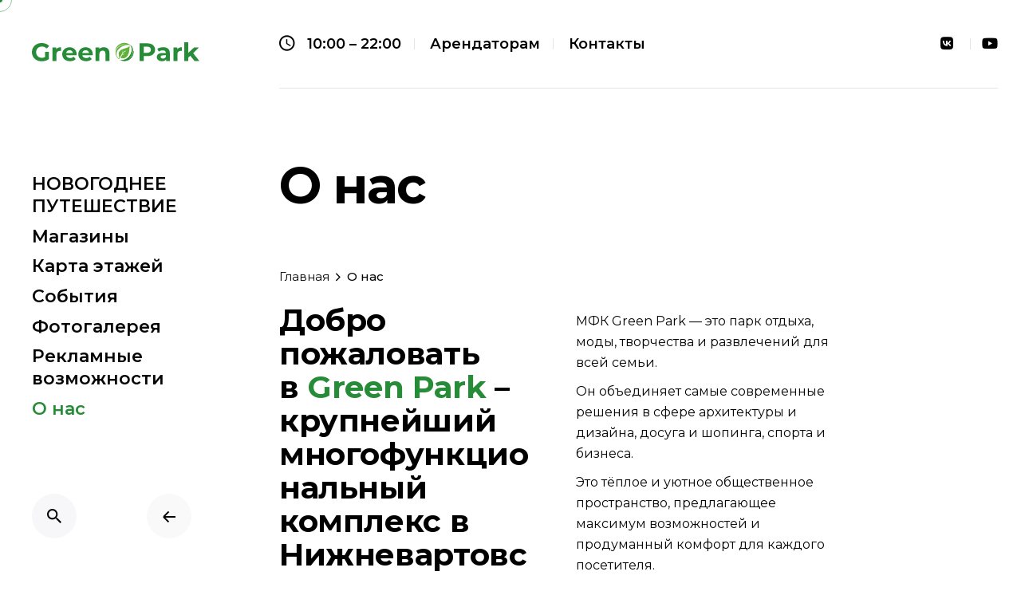

--- FILE ---
content_type: text/html; charset=UTF-8
request_url: https://greenparknv.ru/about/
body_size: 69329
content:
<!DOCTYPE html>
<html lang="ru-RU">
<head>
	<meta charset="UTF-8">
	<meta name="viewport" content="width=device-width, initial-scale=1.0, maximum-scale=1, user-scalable=no">
	<link href="/wp-content/themes/ohio/favicon.svg" rel="icon" sizes="any" type="image/svg+xml" />
	<!-- Yandex.Metrika counter -->
<script type="text/javascript" >
   (function(m,e,t,r,i,k,a){m[i]=m[i]||function(){(m[i].a=m[i].a||[]).push(arguments)};
   m[i].l=1*new Date();
   for (var j = 0; j < document.scripts.length; j++) {if (document.scripts[j].src === r) { return; }}
   k=e.createElement(t),a=e.getElementsByTagName(t)[0],k.async=1,k.src=r,a.parentNode.insertBefore(k,a)})
   (window, document, "script", "https://mc.yandex.ru/metrika/tag.js", "ym");

   ym(99784043, "init", {
        clickmap:true,
        trackLinks:true,
        accurateTrackBounce:true
   });
</script>
<noscript><div><img src="https://mc.yandex.ru/watch/99784043" style="position:absolute; left:-9999px;" alt="" /></div></noscript>
<!-- /Yandex.Metrika counter -->
	<link rel="stylesheet" href="https://cdnjs.cloudflare.com/ajax/libs/font-awesome/6.4.2/css/all.min.css" integrity="sha512-z3gLpd7yknf1YoNbCzqRKc4qyor8gaKU1qmn+CShxbuBusANI9QpRohGBreCFkKxLhei6S9CQXFEbbKuqLg0DA==" crossorigin="anonymous" referrerpolicy="no-referrer" />
<meta name='robots' content='index, follow, max-image-preview:large, max-snippet:-1, max-video-preview:-1' />

	<!-- This site is optimized with the Yoast SEO plugin v19.13 - https://yoast.com/wordpress/plugins/seo/ -->
	<title>О нас | Green Park</title>
	<link rel="canonical" href="https://greenparknv.ru/about/" />
	<meta property="og:locale" content="ru_RU" />
	<meta property="og:type" content="article" />
	<meta property="og:title" content="О нас | Green Park" />
	<meta property="og:url" content="https://greenparknv.ru/about/" />
	<meta property="og:site_name" content="Green Park" />
	<meta property="article:modified_time" content="2025-08-08T07:58:24+00:00" />
	<meta name="twitter:card" content="summary_large_image" />
	<meta name="twitter:label1" content="Примерное время для чтения" />
	<meta name="twitter:data1" content="2 минуты" />
	<script type="application/ld+json" class="yoast-schema-graph">{"@context":"https://schema.org","@graph":[{"@type":"WebPage","@id":"https://greenparknv.ru/about/","url":"https://greenparknv.ru/about/","name":"О нас | Green Park","isPartOf":{"@id":"https://greenparknv.ru/#website"},"datePublished":"2022-10-30T08:29:12+00:00","dateModified":"2025-08-08T07:58:24+00:00","breadcrumb":{"@id":"https://greenparknv.ru/about/#breadcrumb"},"inLanguage":"ru-RU","potentialAction":[{"@type":"ReadAction","target":["https://greenparknv.ru/about/"]}]},{"@type":"BreadcrumbList","@id":"https://greenparknv.ru/about/#breadcrumb","itemListElement":[{"@type":"ListItem","position":1,"name":"Главная страница","item":"https://greenparknv.ru/"},{"@type":"ListItem","position":2,"name":"О нас"}]},{"@type":"WebSite","@id":"https://greenparknv.ru/#website","url":"https://greenparknv.ru/","name":"Green Park","description":"","publisher":{"@id":"https://greenparknv.ru/#organization"},"potentialAction":[{"@type":"SearchAction","target":{"@type":"EntryPoint","urlTemplate":"https://greenparknv.ru/?s={search_term_string}"},"query-input":"required name=search_term_string"}],"inLanguage":"ru-RU"},{"@type":"Organization","@id":"https://greenparknv.ru/#organization","name":"Green Park","url":"https://greenparknv.ru/","logo":{"@type":"ImageObject","inLanguage":"ru-RU","@id":"https://greenparknv.ru/#/schema/logo/image/","url":"","contentUrl":"","caption":"Green Park"},"image":{"@id":"https://greenparknv.ru/#/schema/logo/image/"}}]}</script>
	<!-- / Yoast SEO plugin. -->


<link rel='dns-prefetch' href='//cdn.jsdelivr.net' />
<link rel="alternate" type="application/rss+xml" title="Green Park &raquo; Лента" href="https://greenparknv.ru/feed/" />
<link rel="alternate" type="application/rss+xml" title="Green Park &raquo; Лента комментариев" href="https://greenparknv.ru/comments/feed/" />
<script type="text/javascript">
window._wpemojiSettings = {"baseUrl":"https:\/\/s.w.org\/images\/core\/emoji\/14.0.0\/72x72\/","ext":".png","svgUrl":"https:\/\/s.w.org\/images\/core\/emoji\/14.0.0\/svg\/","svgExt":".svg","source":{"concatemoji":"https:\/\/greenparknv.ru\/wp-includes\/js\/wp-emoji-release.min.js?ver=6.1.9"}};
/*! This file is auto-generated */
!function(e,a,t){var n,r,o,i=a.createElement("canvas"),p=i.getContext&&i.getContext("2d");function s(e,t){var a=String.fromCharCode,e=(p.clearRect(0,0,i.width,i.height),p.fillText(a.apply(this,e),0,0),i.toDataURL());return p.clearRect(0,0,i.width,i.height),p.fillText(a.apply(this,t),0,0),e===i.toDataURL()}function c(e){var t=a.createElement("script");t.src=e,t.defer=t.type="text/javascript",a.getElementsByTagName("head")[0].appendChild(t)}for(o=Array("flag","emoji"),t.supports={everything:!0,everythingExceptFlag:!0},r=0;r<o.length;r++)t.supports[o[r]]=function(e){if(p&&p.fillText)switch(p.textBaseline="top",p.font="600 32px Arial",e){case"flag":return s([127987,65039,8205,9895,65039],[127987,65039,8203,9895,65039])?!1:!s([55356,56826,55356,56819],[55356,56826,8203,55356,56819])&&!s([55356,57332,56128,56423,56128,56418,56128,56421,56128,56430,56128,56423,56128,56447],[55356,57332,8203,56128,56423,8203,56128,56418,8203,56128,56421,8203,56128,56430,8203,56128,56423,8203,56128,56447]);case"emoji":return!s([129777,127995,8205,129778,127999],[129777,127995,8203,129778,127999])}return!1}(o[r]),t.supports.everything=t.supports.everything&&t.supports[o[r]],"flag"!==o[r]&&(t.supports.everythingExceptFlag=t.supports.everythingExceptFlag&&t.supports[o[r]]);t.supports.everythingExceptFlag=t.supports.everythingExceptFlag&&!t.supports.flag,t.DOMReady=!1,t.readyCallback=function(){t.DOMReady=!0},t.supports.everything||(n=function(){t.readyCallback()},a.addEventListener?(a.addEventListener("DOMContentLoaded",n,!1),e.addEventListener("load",n,!1)):(e.attachEvent("onload",n),a.attachEvent("onreadystatechange",function(){"complete"===a.readyState&&t.readyCallback()})),(e=t.source||{}).concatemoji?c(e.concatemoji):e.wpemoji&&e.twemoji&&(c(e.twemoji),c(e.wpemoji)))}(window,document,window._wpemojiSettings);
</script>
<style type="text/css">
img.wp-smiley,
img.emoji {
	display: inline !important;
	border: none !important;
	box-shadow: none !important;
	height: 1em !important;
	width: 1em !important;
	margin: 0 0.07em !important;
	vertical-align: -0.1em !important;
	background: none !important;
	padding: 0 !important;
}
</style>
	<link rel='stylesheet' id='carousel-anything-css-css' href='https://greenparknv.ru/wp-content/plugins/vc-super-bundle/features/carousel/carousel-anything/css/style.css?ver=1.12' type='text/css' media='all' />
<link rel='stylesheet' id='carousel-anything-owl-css' href='https://greenparknv.ru/wp-content/plugins/vc-super-bundle/features/carousel/carousel-anything/css/owl.theme.default.css?ver=1.12' type='text/css' media='all' />
<link rel='stylesheet' id='carousel-anything-transitions-css' href='https://greenparknv.ru/wp-content/plugins/vc-super-bundle/features/carousel/carousel-anything/css/owl.carousel.css?ver=1.12' type='text/css' media='all' />
<link rel='stylesheet' id='carousel-anything-animate-css' href='https://greenparknv.ru/wp-content/plugins/vc-super-bundle/features/carousel/carousel-anything/css/animate.css?ver=1.12' type='text/css' media='all' />
<link rel='stylesheet' id='gcp-owl-carousel-css-css' href='https://greenparknv.ru/wp-content/plugins/vc-super-bundle/features/carousel/carousel-anything/css/style.css?ver=1.12' type='text/css' media='all' />
<link rel='stylesheet' id='carousel-anything-single-post-css' href='https://greenparknv.ru/wp-content/plugins/vc-super-bundle/features/carousel/carousel-anything/css/single-post.css?ver=1.12' type='text/css' media='all' />
<link rel='stylesheet' id='wp-block-library-css' href='https://greenparknv.ru/wp-includes/css/dist/block-library/style.min.css?ver=6.1.9' type='text/css' media='all' />
<style id='wp-block-library-theme-inline-css' type='text/css'>
.wp-block-audio figcaption{color:#555;font-size:13px;text-align:center}.is-dark-theme .wp-block-audio figcaption{color:hsla(0,0%,100%,.65)}.wp-block-audio{margin:0 0 1em}.wp-block-code{border:1px solid #ccc;border-radius:4px;font-family:Menlo,Consolas,monaco,monospace;padding:.8em 1em}.wp-block-embed figcaption{color:#555;font-size:13px;text-align:center}.is-dark-theme .wp-block-embed figcaption{color:hsla(0,0%,100%,.65)}.wp-block-embed{margin:0 0 1em}.blocks-gallery-caption{color:#555;font-size:13px;text-align:center}.is-dark-theme .blocks-gallery-caption{color:hsla(0,0%,100%,.65)}.wp-block-image figcaption{color:#555;font-size:13px;text-align:center}.is-dark-theme .wp-block-image figcaption{color:hsla(0,0%,100%,.65)}.wp-block-image{margin:0 0 1em}.wp-block-pullquote{border-top:4px solid;border-bottom:4px solid;margin-bottom:1.75em;color:currentColor}.wp-block-pullquote__citation,.wp-block-pullquote cite,.wp-block-pullquote footer{color:currentColor;text-transform:uppercase;font-size:.8125em;font-style:normal}.wp-block-quote{border-left:.25em solid;margin:0 0 1.75em;padding-left:1em}.wp-block-quote cite,.wp-block-quote footer{color:currentColor;font-size:.8125em;position:relative;font-style:normal}.wp-block-quote.has-text-align-right{border-left:none;border-right:.25em solid;padding-left:0;padding-right:1em}.wp-block-quote.has-text-align-center{border:none;padding-left:0}.wp-block-quote.is-large,.wp-block-quote.is-style-large,.wp-block-quote.is-style-plain{border:none}.wp-block-search .wp-block-search__label{font-weight:700}.wp-block-search__button{border:1px solid #ccc;padding:.375em .625em}:where(.wp-block-group.has-background){padding:1.25em 2.375em}.wp-block-separator.has-css-opacity{opacity:.4}.wp-block-separator{border:none;border-bottom:2px solid;margin-left:auto;margin-right:auto}.wp-block-separator.has-alpha-channel-opacity{opacity:1}.wp-block-separator:not(.is-style-wide):not(.is-style-dots){width:100px}.wp-block-separator.has-background:not(.is-style-dots){border-bottom:none;height:1px}.wp-block-separator.has-background:not(.is-style-wide):not(.is-style-dots){height:2px}.wp-block-table{margin:"0 0 1em 0"}.wp-block-table thead{border-bottom:3px solid}.wp-block-table tfoot{border-top:3px solid}.wp-block-table td,.wp-block-table th{word-break:normal}.wp-block-table figcaption{color:#555;font-size:13px;text-align:center}.is-dark-theme .wp-block-table figcaption{color:hsla(0,0%,100%,.65)}.wp-block-video figcaption{color:#555;font-size:13px;text-align:center}.is-dark-theme .wp-block-video figcaption{color:hsla(0,0%,100%,.65)}.wp-block-video{margin:0 0 1em}.wp-block-template-part.has-background{padding:1.25em 2.375em;margin-top:0;margin-bottom:0}
</style>
<style id='pdfemb-pdf-embedder-viewer-style-inline-css' type='text/css'>
.wp-block-pdfemb-pdf-embedder-viewer{max-width:none}

</style>
<link rel='stylesheet' id='classic-theme-styles-css' href='https://greenparknv.ru/wp-includes/css/classic-themes.min.css?ver=1' type='text/css' media='all' />
<style id='global-styles-inline-css' type='text/css'>
body{--wp--preset--color--black: #000000;--wp--preset--color--cyan-bluish-gray: #abb8c3;--wp--preset--color--white: #ffffff;--wp--preset--color--pale-pink: #f78da7;--wp--preset--color--vivid-red: #cf2e2e;--wp--preset--color--luminous-vivid-orange: #ff6900;--wp--preset--color--luminous-vivid-amber: #fcb900;--wp--preset--color--light-green-cyan: #7bdcb5;--wp--preset--color--vivid-green-cyan: #00d084;--wp--preset--color--pale-cyan-blue: #8ed1fc;--wp--preset--color--vivid-cyan-blue: #0693e3;--wp--preset--color--vivid-purple: #9b51e0;--wp--preset--color--brand-color: #268c38;--wp--preset--color--beige-dark: #A1824F;--wp--preset--color--dark-strong: #24262B;--wp--preset--color--dark-light: #32353C;--wp--preset--color--grey-strong: #838998;--wp--preset--gradient--vivid-cyan-blue-to-vivid-purple: linear-gradient(135deg,rgba(6,147,227,1) 0%,rgb(155,81,224) 100%);--wp--preset--gradient--light-green-cyan-to-vivid-green-cyan: linear-gradient(135deg,rgb(122,220,180) 0%,rgb(0,208,130) 100%);--wp--preset--gradient--luminous-vivid-amber-to-luminous-vivid-orange: linear-gradient(135deg,rgba(252,185,0,1) 0%,rgba(255,105,0,1) 100%);--wp--preset--gradient--luminous-vivid-orange-to-vivid-red: linear-gradient(135deg,rgba(255,105,0,1) 0%,rgb(207,46,46) 100%);--wp--preset--gradient--very-light-gray-to-cyan-bluish-gray: linear-gradient(135deg,rgb(238,238,238) 0%,rgb(169,184,195) 100%);--wp--preset--gradient--cool-to-warm-spectrum: linear-gradient(135deg,rgb(74,234,220) 0%,rgb(151,120,209) 20%,rgb(207,42,186) 40%,rgb(238,44,130) 60%,rgb(251,105,98) 80%,rgb(254,248,76) 100%);--wp--preset--gradient--blush-light-purple: linear-gradient(135deg,rgb(255,206,236) 0%,rgb(152,150,240) 100%);--wp--preset--gradient--blush-bordeaux: linear-gradient(135deg,rgb(254,205,165) 0%,rgb(254,45,45) 50%,rgb(107,0,62) 100%);--wp--preset--gradient--luminous-dusk: linear-gradient(135deg,rgb(255,203,112) 0%,rgb(199,81,192) 50%,rgb(65,88,208) 100%);--wp--preset--gradient--pale-ocean: linear-gradient(135deg,rgb(255,245,203) 0%,rgb(182,227,212) 50%,rgb(51,167,181) 100%);--wp--preset--gradient--electric-grass: linear-gradient(135deg,rgb(202,248,128) 0%,rgb(113,206,126) 100%);--wp--preset--gradient--midnight: linear-gradient(135deg,rgb(2,3,129) 0%,rgb(40,116,252) 100%);--wp--preset--duotone--dark-grayscale: url('#wp-duotone-dark-grayscale');--wp--preset--duotone--grayscale: url('#wp-duotone-grayscale');--wp--preset--duotone--purple-yellow: url('#wp-duotone-purple-yellow');--wp--preset--duotone--blue-red: url('#wp-duotone-blue-red');--wp--preset--duotone--midnight: url('#wp-duotone-midnight');--wp--preset--duotone--magenta-yellow: url('#wp-duotone-magenta-yellow');--wp--preset--duotone--purple-green: url('#wp-duotone-purple-green');--wp--preset--duotone--blue-orange: url('#wp-duotone-blue-orange');--wp--preset--font-size--small: 14px;--wp--preset--font-size--medium: 20px;--wp--preset--font-size--large: 17px;--wp--preset--font-size--x-large: 42px;--wp--preset--font-size--extra-small: 13px;--wp--preset--font-size--normal: 15px;--wp--preset--font-size--larger: 20px;--wp--preset--spacing--20: 0.44rem;--wp--preset--spacing--30: 0.67rem;--wp--preset--spacing--40: 1rem;--wp--preset--spacing--50: 1.5rem;--wp--preset--spacing--60: 2.25rem;--wp--preset--spacing--70: 3.38rem;--wp--preset--spacing--80: 5.06rem;}:where(.is-layout-flex){gap: 0.5em;}body .is-layout-flow > .alignleft{float: left;margin-inline-start: 0;margin-inline-end: 2em;}body .is-layout-flow > .alignright{float: right;margin-inline-start: 2em;margin-inline-end: 0;}body .is-layout-flow > .aligncenter{margin-left: auto !important;margin-right: auto !important;}body .is-layout-constrained > .alignleft{float: left;margin-inline-start: 0;margin-inline-end: 2em;}body .is-layout-constrained > .alignright{float: right;margin-inline-start: 2em;margin-inline-end: 0;}body .is-layout-constrained > .aligncenter{margin-left: auto !important;margin-right: auto !important;}body .is-layout-constrained > :where(:not(.alignleft):not(.alignright):not(.alignfull)){max-width: var(--wp--style--global--content-size);margin-left: auto !important;margin-right: auto !important;}body .is-layout-constrained > .alignwide{max-width: var(--wp--style--global--wide-size);}body .is-layout-flex{display: flex;}body .is-layout-flex{flex-wrap: wrap;align-items: center;}body .is-layout-flex > *{margin: 0;}:where(.wp-block-columns.is-layout-flex){gap: 2em;}.has-black-color{color: var(--wp--preset--color--black) !important;}.has-cyan-bluish-gray-color{color: var(--wp--preset--color--cyan-bluish-gray) !important;}.has-white-color{color: var(--wp--preset--color--white) !important;}.has-pale-pink-color{color: var(--wp--preset--color--pale-pink) !important;}.has-vivid-red-color{color: var(--wp--preset--color--vivid-red) !important;}.has-luminous-vivid-orange-color{color: var(--wp--preset--color--luminous-vivid-orange) !important;}.has-luminous-vivid-amber-color{color: var(--wp--preset--color--luminous-vivid-amber) !important;}.has-light-green-cyan-color{color: var(--wp--preset--color--light-green-cyan) !important;}.has-vivid-green-cyan-color{color: var(--wp--preset--color--vivid-green-cyan) !important;}.has-pale-cyan-blue-color{color: var(--wp--preset--color--pale-cyan-blue) !important;}.has-vivid-cyan-blue-color{color: var(--wp--preset--color--vivid-cyan-blue) !important;}.has-vivid-purple-color{color: var(--wp--preset--color--vivid-purple) !important;}.has-black-background-color{background-color: var(--wp--preset--color--black) !important;}.has-cyan-bluish-gray-background-color{background-color: var(--wp--preset--color--cyan-bluish-gray) !important;}.has-white-background-color{background-color: var(--wp--preset--color--white) !important;}.has-pale-pink-background-color{background-color: var(--wp--preset--color--pale-pink) !important;}.has-vivid-red-background-color{background-color: var(--wp--preset--color--vivid-red) !important;}.has-luminous-vivid-orange-background-color{background-color: var(--wp--preset--color--luminous-vivid-orange) !important;}.has-luminous-vivid-amber-background-color{background-color: var(--wp--preset--color--luminous-vivid-amber) !important;}.has-light-green-cyan-background-color{background-color: var(--wp--preset--color--light-green-cyan) !important;}.has-vivid-green-cyan-background-color{background-color: var(--wp--preset--color--vivid-green-cyan) !important;}.has-pale-cyan-blue-background-color{background-color: var(--wp--preset--color--pale-cyan-blue) !important;}.has-vivid-cyan-blue-background-color{background-color: var(--wp--preset--color--vivid-cyan-blue) !important;}.has-vivid-purple-background-color{background-color: var(--wp--preset--color--vivid-purple) !important;}.has-black-border-color{border-color: var(--wp--preset--color--black) !important;}.has-cyan-bluish-gray-border-color{border-color: var(--wp--preset--color--cyan-bluish-gray) !important;}.has-white-border-color{border-color: var(--wp--preset--color--white) !important;}.has-pale-pink-border-color{border-color: var(--wp--preset--color--pale-pink) !important;}.has-vivid-red-border-color{border-color: var(--wp--preset--color--vivid-red) !important;}.has-luminous-vivid-orange-border-color{border-color: var(--wp--preset--color--luminous-vivid-orange) !important;}.has-luminous-vivid-amber-border-color{border-color: var(--wp--preset--color--luminous-vivid-amber) !important;}.has-light-green-cyan-border-color{border-color: var(--wp--preset--color--light-green-cyan) !important;}.has-vivid-green-cyan-border-color{border-color: var(--wp--preset--color--vivid-green-cyan) !important;}.has-pale-cyan-blue-border-color{border-color: var(--wp--preset--color--pale-cyan-blue) !important;}.has-vivid-cyan-blue-border-color{border-color: var(--wp--preset--color--vivid-cyan-blue) !important;}.has-vivid-purple-border-color{border-color: var(--wp--preset--color--vivid-purple) !important;}.has-vivid-cyan-blue-to-vivid-purple-gradient-background{background: var(--wp--preset--gradient--vivid-cyan-blue-to-vivid-purple) !important;}.has-light-green-cyan-to-vivid-green-cyan-gradient-background{background: var(--wp--preset--gradient--light-green-cyan-to-vivid-green-cyan) !important;}.has-luminous-vivid-amber-to-luminous-vivid-orange-gradient-background{background: var(--wp--preset--gradient--luminous-vivid-amber-to-luminous-vivid-orange) !important;}.has-luminous-vivid-orange-to-vivid-red-gradient-background{background: var(--wp--preset--gradient--luminous-vivid-orange-to-vivid-red) !important;}.has-very-light-gray-to-cyan-bluish-gray-gradient-background{background: var(--wp--preset--gradient--very-light-gray-to-cyan-bluish-gray) !important;}.has-cool-to-warm-spectrum-gradient-background{background: var(--wp--preset--gradient--cool-to-warm-spectrum) !important;}.has-blush-light-purple-gradient-background{background: var(--wp--preset--gradient--blush-light-purple) !important;}.has-blush-bordeaux-gradient-background{background: var(--wp--preset--gradient--blush-bordeaux) !important;}.has-luminous-dusk-gradient-background{background: var(--wp--preset--gradient--luminous-dusk) !important;}.has-pale-ocean-gradient-background{background: var(--wp--preset--gradient--pale-ocean) !important;}.has-electric-grass-gradient-background{background: var(--wp--preset--gradient--electric-grass) !important;}.has-midnight-gradient-background{background: var(--wp--preset--gradient--midnight) !important;}.has-small-font-size{font-size: var(--wp--preset--font-size--small) !important;}.has-medium-font-size{font-size: var(--wp--preset--font-size--medium) !important;}.has-large-font-size{font-size: var(--wp--preset--font-size--large) !important;}.has-x-large-font-size{font-size: var(--wp--preset--font-size--x-large) !important;}
.wp-block-navigation a:where(:not(.wp-element-button)){color: inherit;}
:where(.wp-block-columns.is-layout-flex){gap: 2em;}
.wp-block-pullquote{font-size: 1.5em;line-height: 1.6;}
</style>
<link rel='stylesheet' id='contact-form-7-css' href='https://greenparknv.ru/wp-content/plugins/contact-form-7/includes/css/styles.css?ver=5.7.2' type='text/css' media='all' />
<link rel='stylesheet' id='parent-style-css' href='https://greenparknv.ru/wp-content/themes/ohio/style.css?ver=6.1.9' type='text/css' media='all' />
<link rel='stylesheet' id='fb-mm76_style-css' href='https://cdn.jsdelivr.net/npm/@fancyapps/ui@5.0/dist/fancybox/fancybox.css?ver=6.1.9' type='text/css' media='all' />
<link rel='stylesheet' id='styles-mm76-css' href='https://greenparknv.ru/wp-content/themes/ohio-child/sass/styles_mm76.css?ver=6.1.9' type='text/css' media='all' />
<link rel='stylesheet' id='ohio-style-css' href='https://greenparknv.ru/wp-content/themes/ohio-child/style.css?ver=2.4.3' type='text/css' media='all' />
<style id='ohio-style-inline-css' type='text/css'>
.brand-color,.brand-color-i,.brand-color-hover-i:hover,.brand-color-hover:hover,.has-brand-color-color,.is-style-outline .has-brand-color-color,a:hover,.nav .nav-item.active-main-item > a,.nav .nav-item.active > a,.nav .current-menu-ancestor > a,.nav .current-menu-item > a,.hamburger-nav .menu li.current-menu-ancestor > a > span,.hamburger-nav .menu li.current-menu-item > a > span,.blog-grid:not(.blog-grid-type-2):not(.blog-grid-type-4):hover h3 a,.portfolio-item.grid-2:hover h4.title,.fullscreen-nav li a:hover,.socialbar.inline a:hover,.gallery .expand .ion:hover,.close .ion:hover,.accordionItem_title:hover,.tab .tabNav_link:hover,.widget .socialbar a:hover,.social-bar .socialbar a:hover,.share-bar .links a:hover,.widget_shopping_cart_content .buttons a.button:first-child:hover,span.page-numbers.current,a.page-numbers:hover,.comment-content a,.page-headline .subtitle b:before,nav.pagination li .page-numbers.active,.woocommerce .woo-my-nav li.is-active a,.portfolio-sorting li a.active,.widget_nav_menu .current-menu-item > a,.widget_pages .current-menu-item > a,.portfolio-item-fullscreen .portfolio-details-date:before,.btn.btn-link:hover,.blog-grid-content .category-holder:after,.clb-page-headline .post-meta-estimate:before,.comments-area .comment-date-and-time:after,.post .entry-content a:not(.wp-block-button__link),.project-page-content .date:before,.pagination li .btn.active,.pagination li .btn.current,.pagination li .page-numbers.active,.pagination li .page-numbers.current,.category-holder:not(.no-divider):after,.inline-divider:after,.hamburger-nav .menu .nav-item:hover > a.menu-link .ion,.hamburger-nav .menu .nav-item .visible > a.menu-link .ion,.hamburger-nav .menu .nav-item.active > a.menu-link .ion,.hamburger-nav .menu .sub-nav-item:hover > a.menu-link .ion,.hamburger-nav .menu .sub-nav-item .visible > a.menu-link .ion,.hamburger-nav .menu .sub-nav-item.active > a.menu-link .ion,.widgets a,.widgets a *:not(.fab),.pricing:hover .pricing_price_title,.btn-link:focus, a.btn-link:focus,.btn-link:active, a.btn-link:active,.pricing_list_item .ion,a.highlighted,.woocommerce .woocommerce-privacy-policy-text a,.blog-grid-type-6 .category-holder a.category{color:#268c38;}.brand-border-color,.brand-border-color-hover,.has-brand-color-background-color,.is-style-outline .has-brand-color-color,.wp-block-button__link:hover,.custom-cursor .circle-cursor--outer,.btn-brand, .btn:not(.btn-link):hover,.btn-brand:active, .btn:not(.btn-link):active,.btn-brand:focus, .btn:not(.btn-link):focus,a.button:hover,button.button:hover,.pricing:hover .btn.btn-brand{border-color:#268c38;}.brand-bg-color,.brand-bg-color-after,.brand-bg-color-before,.brand-bg-color-hover,.brand-bg-color-i,.brand-bg-color-hover-i,.btn-brand:not(.btn-outline),.has-brand-color-background-color,a.brand-bg-color,.wp-block-button__link:hover,.widget_price_filter .ui-slider-range,.widget_price_filter .ui-slider-handle:after,.nav .nav-item:before,.nav .nav-item.current-menu-item:before,.widget_calendar caption,.tag:not(.tag-portfolio):hover,.page-headline .tags .tag,.radio input:checked + .input:after,.menu-list-details .tag,.custom-cursor .circle-cursor--inner,.custom-cursor .circle-cursor--inner.cursor-link-hover,.btn-round:before,.btn:not(.btn-link):hover,.btn:not(.btn-link):active,.btn:not(.btn-link):focus,button.button:not(.btn-link):hover,a.button:not(.btn-link):hover,.btn.btn-flat:hover,.btn.btn-flat:focus,.btn.btn-outline:hover,nav.pagination li .btn.active:hover,.tag:not(body):hover,.tag-cloud-link:hover,.pricing_price_time:hover,.pricing:hover .btn.btn-brand{background-color:#268c38;}#masthead.header:not(.-sticky){background-color:#ffffff;}.header,.header:not(.-mobile).header-5,.header:not(.-mobile).header-6,.header:not(.-mobile).header-7{border:none;}.header.-sticky{border:none;}.clb-page-headline::after{background-color:transparent;}.page-container,.elementor .elementor-section.elementor-section-boxed > .elementor-container{max-width:1500px}.spinner .path,.sk-preloader .sk-circle:before,.sk-folding-cube .sk-cube:before,.sk-preloader .sk-child:before,.sk-double-bounce .sk-child{stroke:#268c38;background-color:#268c38;}.sk-percentage .sk-percentage-percent{color:#268c38;}.page-preloader:not(.percentage-preloader),.page-preloader.percentage-preloader .sk-percentage{background-color:#ffffff;}.hamburger-nav .menu .nav-item a span,.hamburger-nav .menu li.current-menu-item > a > span,.hamburger-nav .copyright a,.hamburger-nav .copyright{color:#ffffff;}body.custom-cursor .circle-cursor--inner,body.custom-cursor .circle-cursor--inner.cursor-link-hover{background-color:#268c38;}body.custom-cursor .circle-cursor--outer,body.custom-cursor .circle-cursor--outer.cursor-link-hover{border-color:#268c38;}body{font-family:'Montserrat', sans-serif;color:rgba(0,0,0,0.98);}{font-family:'Montserrat', sans-serif;}h1,h2,h3,h4,h5,h6,.box-count,.font-titles,.hamburger-nav .menu,.header.-mobile .nav .nav-item,.btn, .button, a.button, input[type="submit"], a.btn-link,.widget_shopping_cart_content .mini-cart-description .mini-cart-item-title > a,.woo-c_product_name > a:not(.woo-c_product_category),.socialbar.inline a,.vc_row .vc-bg-side-text,.counter-box-count{font-family:'Montserrat', sans-serif;color:#000000;}.countdown-box .box-time .box-count,.chart-box-pie-content{font-family:'Montserrat', sans-serif;color:#000000;}.countdown-box .box-time .box-count,.chart-box-pie-content{font-family:'Montserrat', sans-serif;color:#000000;}.countdown-box .box-time .box-count,.chart-box-pie-content{font-family:'Montserrat', sans-serif;}.portfolio-item h4,.portfolio-item h4.title,.portfolio-item h4 a,.portfolio-item-2 h4,.portfolio-item-2 h4.title,.portfolio-item-2 h4 a{font-family:'Montserrat', sans-serif;color:#000000;font-size:inherit;line-height:inherit;}.blog-item h3.title{font-family:'Montserrat', sans-serif;color:#000000;line-height:initial;}.blog-item h3.title a{font-size:initial;}.portfolio-item-2 h4{font-family:'Montserrat', sans-serif;}p.subtitle,.subtitle-font,.heading .subtitle{font-family:'Montserrat', sans-serif;color:#000000;}{font-family:'Montserrat', sans-serif;color:#000000;}.portfolio-item .subtitle-font,.woocommerce ul.products li.product .subtitle-font.category,.woocommerce ul.products li.product .subtitle-font.category > a{font-family:'Montserrat', sans-serif;color:#000000;font-size:inherit;line-height:inherit;}.contact-form.classic input::-webkit-input-placeholder,.contact-form.classic textarea::-webkit-input-placeholder,input.classic::-webkit-input-placeholder,input.classic::-moz-placeholder{font-family:'Montserrat', sans-serif;color:#000000;}.contact-form.classic input::-moz-placeholder,.contact-form.classic textarea::-moz-placeholder{font-family:'Montserrat', sans-serif;color:#000000;}input.classic:-ms-input-placeholder,.contact-form.classic input:-ms-input-placeholder,.contact-form.classic textarea:-ms-input-placeholder{font-family:'Montserrat', sans-serif;color:#000000;}.clb-social{color:#000000;} @media screen and (min-width:1025px){} @media screen and (min-width:769px) and (max-width:1024px){} @media screen and (max-width:768px){}
</style>
<link rel='stylesheet' id='js_composer_front-css' href='https://greenparknv.ru/wp-content/plugins/js_composer/assets/css/js_composer.min.css?ver=6.8.0' type='text/css' media='all' />
<script type='text/javascript' src='https://greenparknv.ru/wp-includes/js/jquery/jquery.min.js?ver=3.6.1' id='jquery-core-js'></script>
<script type='text/javascript' src='https://greenparknv.ru/wp-includes/js/jquery/jquery-migrate.min.js?ver=3.3.2' id='jquery-migrate-js'></script>
<script type='text/javascript' src='https://greenparknv.ru/wp-content/plugins/vc-super-bundle/features/carousel/carousel-anything/js/min/owl.carousel2-min.js?ver=1.3.3' id='carousel-anything-owl-js'></script>
<script type='text/javascript' src='https://greenparknv.ru/wp-content/plugins/vc-super-bundle/features/carousel/carousel-anything/js/min/script-min.js?ver=1.12' id='carousel-anything-js'></script>
<script type='text/javascript' src='https://greenparknv.ru/wp-content/plugins/vc-super-bundle/features/smooth-scrolling/smooth-scrolling/js/min/gambit-smoothscroll-min.js?ver=3.3' id='GambitSmoothScroll-js'></script>
<script type='text/javascript' id='GambitSmoothScroll-js-after'>
new GambitSmoothScroll({speed: 900,amount: 150});
</script>
<link rel="EditURI" type="application/rsd+xml" title="RSD" href="https://greenparknv.ru/xmlrpc.php?rsd" />
<link rel="wlwmanifest" type="application/wlwmanifest+xml" href="https://greenparknv.ru/wp-includes/wlwmanifest.xml" />
<meta name="generator" content="WordPress 6.1.9" />
<link rel='shortlink' href='https://greenparknv.ru/?p=23172' />
<link rel="alternate" type="application/json+oembed" href="https://greenparknv.ru/wp-json/oembed/1.0/embed?url=https%3A%2F%2Fgreenparknv.ru%2Fabout%2F" />
<link rel="alternate" type="text/xml+oembed" href="https://greenparknv.ru/wp-json/oembed/1.0/embed?url=https%3A%2F%2Fgreenparknv.ru%2Fabout%2F&#038;format=xml" />
<!--[if IE 9]> <script>var _gambitParallaxIE9 = true;</script> <![endif]--><script>var isoTilesIsIE9 = false</script>
				<!--[if lte IE 9 ]>
				<script>isoTilesIsIE9 = true</script>
				<![endif]--><meta name="generator" content="Powered by WPBakery Page Builder - drag and drop page builder for WordPress."/>
<meta name="generator" content="Powered by Slider Revolution 6.5.14 - responsive, Mobile-Friendly Slider Plugin for WordPress with comfortable drag and drop interface." />
<script>function setREVStartSize(e){
			//window.requestAnimationFrame(function() {
				window.RSIW = window.RSIW===undefined ? window.innerWidth : window.RSIW;
				window.RSIH = window.RSIH===undefined ? window.innerHeight : window.RSIH;
				try {
					var pw = document.getElementById(e.c).parentNode.offsetWidth,
						newh;
					pw = pw===0 || isNaN(pw) ? window.RSIW : pw;
					e.tabw = e.tabw===undefined ? 0 : parseInt(e.tabw);
					e.thumbw = e.thumbw===undefined ? 0 : parseInt(e.thumbw);
					e.tabh = e.tabh===undefined ? 0 : parseInt(e.tabh);
					e.thumbh = e.thumbh===undefined ? 0 : parseInt(e.thumbh);
					e.tabhide = e.tabhide===undefined ? 0 : parseInt(e.tabhide);
					e.thumbhide = e.thumbhide===undefined ? 0 : parseInt(e.thumbhide);
					e.mh = e.mh===undefined || e.mh=="" || e.mh==="auto" ? 0 : parseInt(e.mh,0);
					if(e.layout==="fullscreen" || e.l==="fullscreen")
						newh = Math.max(e.mh,window.RSIH);
					else{
						e.gw = Array.isArray(e.gw) ? e.gw : [e.gw];
						for (var i in e.rl) if (e.gw[i]===undefined || e.gw[i]===0) e.gw[i] = e.gw[i-1];
						e.gh = e.el===undefined || e.el==="" || (Array.isArray(e.el) && e.el.length==0)? e.gh : e.el;
						e.gh = Array.isArray(e.gh) ? e.gh : [e.gh];
						for (var i in e.rl) if (e.gh[i]===undefined || e.gh[i]===0) e.gh[i] = e.gh[i-1];
											
						var nl = new Array(e.rl.length),
							ix = 0,
							sl;
						e.tabw = e.tabhide>=pw ? 0 : e.tabw;
						e.thumbw = e.thumbhide>=pw ? 0 : e.thumbw;
						e.tabh = e.tabhide>=pw ? 0 : e.tabh;
						e.thumbh = e.thumbhide>=pw ? 0 : e.thumbh;
						for (var i in e.rl) nl[i] = e.rl[i]<window.RSIW ? 0 : e.rl[i];
						sl = nl[0];
						for (var i in nl) if (sl>nl[i] && nl[i]>0) { sl = nl[i]; ix=i;}
						var m = pw>(e.gw[ix]+e.tabw+e.thumbw) ? 1 : (pw-(e.tabw+e.thumbw)) / (e.gw[ix]);
						newh =  (e.gh[ix] * m) + (e.tabh + e.thumbh);
					}
					var el = document.getElementById(e.c);
					if (el!==null && el) el.style.height = newh+"px";
					el = document.getElementById(e.c+"_wrapper");
					if (el!==null && el) {
						el.style.height = newh+"px";
						el.style.display = "block";
					}
				} catch(e){
					console.log("Failure at Presize of Slider:" + e)
				}
			//});
		  };</script>
<style type="text/css" data-type="vc_shortcodes-custom-css">.vc_custom_1667137041029{padding-right: 15px !important;padding-left: 15px !important;}.vc_custom_1670143301635{background-color: #f9f9f9 !important;}.vc_custom_1670143324852{background-color: #f9f9f9 !important;}</style><noscript><style> .wpb_animate_when_almost_visible { opacity: 1; }</style></noscript></head>
<body class="page-template-default page page-id-23172 wp-embed-responsive ohio-theme-2-0-0 with-header-5 with-spacer custom-cursor global-page-animation wpb-js-composer js-comp-ver-6.8.0 vc_responsive">
	

	<div class="page-preloader " id="page-preloader">

		<div class="sk-wave sk-preloader">
					        <div class="sk-rect sk-rect1"></div>
					        <div class="sk-rect sk-rect2"></div>
					        <div class="sk-rect sk-rect3"></div>
					        <div class="sk-rect sk-rect4"></div>
					        <div class="sk-rect sk-rect5"></div>
					      </div>
	</div>


	
	<div id="page" class="site">
		<a class="skip-link screen-reader-text" href="#main">Skip to content</a>
		
		
		
	
    <div class="subheader ">
                                    <ul class="left">
                                                    <li><i class="icon ion ion-md-time"></i> 10:00 – 22:00</li>
                                                    <li><a href="/rent/">Арендаторам</a></li>
                                                    <li><a href="/contacts/">Контакты</a></li>
                                            </ul>
                

                <ul class="right">
                    
                    
                                                                        <li><a href="https://vk.com/greenpark_nv" target="_blank"><i class="fa-brands fa-vk"></i></a></li>
                                                    <li><a href="https://www.youtube.com/channel/UCiBljdJQ3Kz-jwfxJtSnYmg" target="_blank"><i class="fab fa-youtube"></i></a></li>
                                                            </ul>
    </div><!-- .subheader -->


		
<header id="masthead" class="header dark-text header-5 subheader_included extended-menu"
     data-mobile-header-fixed="true"    >
    <div class="header-wrap">
        <div class="header-wrap-inner vertical-inner">
            <div class="top-part">
                                                    <div class="mobile-hamburger -left">
                        
<!-- Fullscreen -->
<div class="hamburger btn-round btn-round-light dark-mode-reset" tabindex="1">
	<i class="ion">
		<a href="#" class="hamburger-holder" aria-controls="site-navigation" aria-expanded="false">
			<span class="_shape"></span>
			<span class="_shape"></span>
		</a>	
	</i>
</div>                    </div>
                                
<div class="branding">
	<a class="branding-title font-titles" href="https://greenparknv.ru/" rel="home">
		<div class="logo">
							<img src="https://greenparknv.ru/wp-content/uploads/2020/10/logo.svg" class=" svg-logo"  alt="Green Park" >
				
				
					</div>
		<div class="fixed-logo">
							<img src="https://greenparknv.ru/wp-content/uploads/2020/10/logo.svg"  class="svg-logo" alt="Green Park">
					</div>
						<div class="for-onepage">
			<span class="dark hidden">
									<img src="https://greenparknv.ru/wp-content/uploads/2020/10/logo.svg"  class="svg-logo" alt="Green Park">
							</span>
			<span class="light hidden">
									<img src="https://greenparknv.ru/wp-content/uploads/2020/09/logo_light.svg"  class="svg-logo" alt="Green Park">
							</span>
		</div>
	</a>
</div>            </div>

            <div class="middle-part">
                
<nav id="site-navigation" class="nav with-mobile-menu" data-mobile-menu-second-click-link="">

    <!-- Mobile overlay -->
    <div class="mbl-overlay menu-mbl-overlay">
        <div class="mbl-overlay-bg"></div>

        <!-- Close bar -->
        <div class="close-bar text-left">
            <div class="btn-round btn-round-light clb-close" tabindex="0">
                <i class="ion ion-md-close"></i>
            </div>

            <!-- Search -->
            
	<a class="search-global btn-round btn-round-light" tabindex="1" data-nav-search="true">
		<i class="icon ion ion-md-search brand-color-hover-i"></i>
	</a>
        </div>
        <div class="mbl-overlay-container">

            <!-- Navigation -->
            <div id="mega-menu-wrap" class="nav-container">

                <ul id="primary-menu" class="menu"><li id="nav-menu-item-25622-694f73e1909a7" class="mega-menu-item nav-item menu-item-depth-0 "><a href="https://greenparknv.ru/promo/" class="menu-link main-menu-link item-title"><span>НОВОГОДНЕЕ ПУТЕШЕСТВИЕ</span></a></li>
<li id="nav-menu-item-20788-694f73e1909d9" class="mega-menu-item nav-item menu-item-depth-0 "><a href="https://greenparknv.ru/shops/" class="menu-link main-menu-link item-title"><span>Магазины</span></a></li>
<li id="nav-menu-item-21008-694f73e1909fd" class="mega-menu-item nav-item menu-item-depth-0 "><a href="https://greenparknv.ru/floor-plan/" class="menu-link main-menu-link item-title"><span>Карта этажей</span></a></li>
<li id="nav-menu-item-412-694f73e190a1f" class="mega-menu-item nav-item menu-item-depth-0 "><a href="https://greenparknv.ru/events/" class="menu-link main-menu-link item-title"><span>Cобытия</span></a></li>
<li id="nav-menu-item-22053-694f73e190a40" class="mega-menu-item nav-item menu-item-depth-0 "><a href="https://greenparknv.ru/gallery/" class="menu-link main-menu-link item-title"><span>Фотогалерея</span></a></li>
<li id="nav-menu-item-23590-694f73e190a5f" class="mega-menu-item nav-item menu-item-depth-0 "><a href="https://greenparknv.ru/reklamnye-vozmozhnosti/" class="menu-link main-menu-link item-title"><span>Рекламные возможности</span></a></li>
<li id="nav-menu-item-23392-694f73e190a7e" class="mega-menu-item nav-item menu-item-depth-0 current-menu-item "><a href="https://greenparknv.ru/about/" class="menu-link main-menu-link item-title"><span>О нас</span></a></li>
</ul><ul id="mobile-menu" class="mobile-menu menu"><li id="nav-menu-item-25624-694f73e191fef" class="mega-menu-item nav-item menu-item-depth-0 "><a href="https://greenparknv.ru/promo/" class="menu-link main-menu-link item-title"><span>НОВОГОДНЕЕ ПУТЕШЕСТВИЕ</span></a></li>
<li id="nav-menu-item-22595-694f73e19201f" class="mega-menu-item nav-item menu-item-depth-0 "><a href="https://greenparknv.ru/shops/" class="menu-link main-menu-link item-title"><span>Магазины</span></a></li>
<li id="nav-menu-item-22596-694f73e192046" class="mega-menu-item nav-item menu-item-depth-0 "><a href="https://greenparknv.ru/events/" class="menu-link main-menu-link item-title"><span>Cобытия</span></a></li>
<li id="nav-menu-item-22597-694f73e19206b" class="mega-menu-item nav-item menu-item-depth-0 "><a href="https://greenparknv.ru/floor-plan/" class="menu-link main-menu-link item-title"><span>Карта этажей</span></a></li>
<li id="nav-menu-item-23393-694f73e19208f" class="mega-menu-item nav-item menu-item-depth-0 current-menu-item "><a href="https://greenparknv.ru/about/" class="menu-link main-menu-link item-title"><span>О нас</span></a></li>
<li id="nav-menu-item-22599-694f73e1920b2" class="mega-menu-item nav-item menu-item-depth-0 "><a href="https://greenparknv.ru/gallery/" class="menu-link main-menu-link item-title"><span>Фотогалерея</span></a></li>
<li id="nav-menu-item-23627-694f73e1920d5" class="mega-menu-item nav-item menu-item-depth-0 "><a href="https://greenparknv.ru/rent/" class="menu-link main-menu-link item-title"><span>Арендаторам</span></a></li>
<li id="nav-menu-item-22601-694f73e1920f7" class="mega-menu-item nav-item menu-item-depth-0 "><a href="https://greenparknv.ru/contacts/" class="menu-link main-menu-link item-title"><span>Контакты</span></a></li>
</ul>            </div>

            <!-- Copyright -->
            <div class="copyright">
                © Green Park, 2025                <br>
                Нижневартовск, ул. Ленина, 8 <a class="pravila" href="https://greenparknv.ru/wp-content/uploads/2021/05/pravila_povedenija_posetitelej_green_park.pdf.pdf">Правила посещения</a>            </div>

            

            <!-- Social links -->
                    </div>

        <!-- Mobile social icons -->
        
    </div>
</nav>
            </div>

            <div class="bottom-part">
                
	<ul class="menu-optional">
									<li>
				
	<a class="search-global btn-round btn-round-light" tabindex="1" data-nav-search="true">
		<i class="icon ion ion-md-search brand-color-hover-i"></i>
	</a>
			</li>
				
					<li class="vc_hidden-xs">
				<a class="clb-scroll-top btn-round btn-round-light">
	<i class="icon clb-scroll-top-holder ion ion-md-arrow-up brand-color-hover-i"></i>
</a>			</li>
							<li class="vc_hidden-xs">
				
<div class="clb-back-link vc_hidden-md vc_hidden-sm vc_hidden-xs">
    <a href="" class="btn-round btn-round-light">
        <i class="ion-left ion"><svg class="arrow-icon arrow-icon-back" width="16" height="16" viewBox="0 0 16 16" fill="none" xmlns="http://www.w3.org/2000/svg"><path d="M0 8H15M15 8L8.5 1.5M15 8L8.5 14.5" stroke-width="2" stroke-linejoin="round"/></svg></i>
    </a>
    <span class="clb-back-link-caption">
        Назад    </span>
</div>			</li>
						
			</ul>
                <div class="close-menu"></div>
								            </div>
        </div>
    </div>
</header>


				<div class="clb-popup clb-search-popup">
			<div class="close-bar">
				<div class="btn-round clb-close" tabindex="0">
					<i class="ion ion-md-close"></i>
				</div>
			</div>
			<div class="search-holder">
				<form role="search" class="search search-form" action="https://greenparknv.ru/" method="GET">
	<label>
		<span class="screen-reader-text">Search for</span>
		<input autocomplete="off" type="text" class="search-field" name="s" placeholder="Поиск..." value="">
	</label>
	<button type="submit" class="search search-submit">
		<i class="ion ion-md-search"></i>
	</button>
</form>			</div>
		</div>
		
		
		
		<div id="content" class="site-content" data-mobile-menu-resolution="1024">

						<div class="header-cap subheader_included"></div>
			

<div class="clb-page-headline text-left subheader_included">

			<div class="bg-image"></div>
		<div class="clb-page-headline-holder">
		<div class="page-container full">
			<div class="vc_row">
				<div class="vc_col-lg-12 animated-holder">
					<div class="post-meta">
						
											</div>
					<h1 class="clb-title">О нас</h1>
									</div>
			</div>
		</div>
	</div>
</div>

<div class="breadcrumbs">
	<div class="page-container full">
		<div class="vc_row">

			<!-- Breadcrumbs -->
			<div class="breadcrumbs-holder">
				<div class="vc_col-md-12">
											<ol class="breadcrumbs-slug" itemscope itemtype="http://schema.org/BreadcrumbList">
							<li itemprop="itemListElement" itemscope itemtype="http://schema.org/ListItem"><a itemprop="item" href="https://greenparknv.ru/"><span itemprop="name">Главная</span></a><i class="ion ion-ios-arrow-forward"></i><meta itemprop="position" content="1" /></li><li itemprop="itemListElement" itemscope itemtype="http://schema.org/ListItem"><span itemprop="name" class="active">О нас</span><meta itemprop="position" content="2" /></li>						</ol>
									</div>
			</div>

			
					</div>
	</div>
</div>
<div class="page-container full">
	<div id="primary" class="content-area">

		
		<div class="page-content ">
			<main id="main" class="site-main">
			<article id="post-23172" class="post-23172 page type-page status-publish hentry">
	<div class="entry-content">
		<div class="vc_row wpb_row vc_row-fluid"><div class="wpb_column vc_column_container vc_col-sm-6 vc_col-lg-offset-0 vc_col-lg-2/5 vc_col-md-12"><div class="vc_column-inner"><div class="wpb_wrapper"><div class="ohio-heading-sc heading text-left"
	id="ohio-custom-694f73e197325" 
	 
				>
	
	
	
	<h3 class="title">
		Добро пожаловать<br>в <span style="color:#268c38;">Green Park</span> – крупнейший<br>многофункциональный<br>комплекс в Нижневартовске!	</h3>

	
		
</div></div></div></div><div class="wpb_column vc_column_container vc_col-sm-6 vc_col-lg-offset-0 vc_col-lg-2/5 vc_col-md-offset-0 vc_col-md-12 vc_col-sm-offset-0"><div class="vc_column-inner"><div class="wpb_wrapper"><div class="ohio-text-sc " 
	id="ohio-custom-694f73e197533" 
	 
				>

	<p>МФК Green Park — это парк отдыха, моды, творчества и развлечений для всей семьи.</p>
<p>Он объединяет самые современные решения в сфере архитектуры и дизайна, досуга и шопинга, спорта и бизнеса.</p>
<p>Это тёплое и уютное общественное пространство, предлагающее максимум возможностей и продуманный комфорт для каждого посетителя.</p>
	
</div></div></div></div></div><div class="vc_row wpb_row vc_row-fluid"><div class="wpb_column vc_column_container vc_col-sm-12"><div class="vc_column-inner"><div class="wpb_wrapper"><div class="vc_empty_space  clb__spacer"   style="height: 80px"><span class="vc_empty_space_inner"></span></div></div></div></div></div><div class="vc_row wpb_row vc_row-fluid"><div class="wpb_column vc_column_container vc_col-sm-12"><div class="vc_column-inner"><div class="wpb_wrapper"><div class="ohio-tabs-sc tab  tabs-left"
	id="ohio-custom-694f73e197cfb" 
	data-ohio-tab-box="true" 
	data-options='{}' 
	 
				>
	
	<div class="tabNav_wrapper">
		<ul class="tabNav font-titles" role="tablist">
						<li class="tabNav_line brand-bg-color"></li>
		</ul>
	</div>
	<div class="tabItems" role="tabpanel">
		<div class="tabItems_item" data-title="Магазины" id="1670142418613-fb63a733-a044">

	<div class="ohio-banner-sc banner inner" 
	id="ohio-custom-694f73e198432"
	 
					data-tilt-effect='true'>
			<div class="banner-holder banner-holder-inner parallax-holder">
			<img class="parallax" src="https://greenparknv.ru/wp-content/uploads/2022/12/shops_cov-1024x683.jpg" srcset="https://greenparknv.ru/wp-content/uploads/2022/12/shops_cov-1024x683.jpg 1024w, https://greenparknv.ru/wp-content/uploads/2022/12/shops_cov-300x200.jpg 300w, https://greenparknv.ru/wp-content/uploads/2022/12/shops_cov-768x512.jpg 768w, https://greenparknv.ru/wp-content/uploads/2022/12/shops_cov-1536x1024.jpg 1536w, https://greenparknv.ru/wp-content/uploads/2022/12/shops_cov-2048x1366.jpg 2048w, https://greenparknv.ru/wp-content/uploads/2022/12/shops_cov-1920x1280.jpg 1920w" sizes="(max-width: 640px) 100vw, 640px" alt="Магазины" >

			
				<div class="banner-overlay">
					<div class="content">
						<div class="content-top">
							<p class="banner-subtitle"></p>
							<h3 class="banner-title">Магазины</h3>
						</div>
						<div class="content-bottom">
							<p class="description">Мировые бренды и множество развлечений в одном месте: только у нас СИН, SELA, CR, Love Republic, Henderson, Планета Суши, Gagawa, Леонардо и modi.</p>	
						</div>
					</div>
				</div>

			
		</div>
	</div>	
</div><div class="tabItems_item" data-title="События" id="1670142418623-032b8b7c-ed95">

	<div class="ohio-banner-sc banner inner" 
	id="ohio-custom-694f73e19893b"
	 
					data-tilt-effect='true'>
			<div class="banner-holder banner-holder-inner parallax-holder">
			<img class="parallax" src="https://greenparknv.ru/wp-content/uploads/2022/12/events_cov-1024x683.jpg" srcset="https://greenparknv.ru/wp-content/uploads/2022/12/events_cov-1024x683.jpg 1024w, https://greenparknv.ru/wp-content/uploads/2022/12/events_cov-300x200.jpg 300w, https://greenparknv.ru/wp-content/uploads/2022/12/events_cov-768x512.jpg 768w, https://greenparknv.ru/wp-content/uploads/2022/12/events_cov-1536x1024.jpg 1536w, https://greenparknv.ru/wp-content/uploads/2022/12/events_cov-2048x1366.jpg 2048w, https://greenparknv.ru/wp-content/uploads/2022/12/events_cov-1920x1280.jpg 1920w" sizes="(max-width: 640px) 100vw, 640px" alt="События" >

							<a data-cursor-class="cursor-link" href="#">
			
				<div class="banner-overlay">
					<div class="content">
						<div class="content-top">
							<p class="banner-subtitle"></p>
							<h3 class="banner-title">События</h3>
						</div>
						<div class="content-bottom">
							<p class="description">Комплекс живёт тематическими праздниками, мастер-классами и выставками. Вход всегда был и будет бесплатным!</p>	
						</div>
					</div>
				</div>

							</a>
			
		</div>
	</div>	
</div><div class="tabItems_item" data-title="Паркинг" id="1670142759174-b9d31b36-3b49">

	<div class="ohio-banner-sc banner inner" 
	id="ohio-custom-694f73e198d2f"
	 data-aos="zoom-in" 
					data-tilt-effect='true'>
			<div class="banner-holder banner-holder-inner parallax-holder">
			<img class="parallax" src="https://greenparknv.ru/wp-content/uploads/2022/12/parkovka_cov-1024x683.jpg" srcset="https://greenparknv.ru/wp-content/uploads/2022/12/parkovka_cov-1024x683.jpg 1024w, https://greenparknv.ru/wp-content/uploads/2022/12/parkovka_cov-300x200.jpg 300w, https://greenparknv.ru/wp-content/uploads/2022/12/parkovka_cov-768x512.jpg 768w, https://greenparknv.ru/wp-content/uploads/2022/12/parkovka_cov-1536x1024.jpg 1536w, https://greenparknv.ru/wp-content/uploads/2022/12/parkovka_cov-2048x1366.jpg 2048w, https://greenparknv.ru/wp-content/uploads/2022/12/parkovka_cov-1920x1280.jpg 1920w" sizes="(max-width: 640px) 100vw, 640px" alt="Паркинг" >

							<a data-cursor-class="cursor-link" href="https://greenparknv.ru/wp-content/uploads/2023/12/Правила_пользования_подземным_паркингом.pdf">
			
				<div class="banner-overlay">
					<div class="content">
						<div class="content-top">
							<p class="banner-subtitle">Нажмите, чтобы читать правила</p>
							<h3 class="banner-title">Паркинг</h3>
						</div>
						<div class="content-bottom">
							<p class="description">К вашим услугам большой бесплатный паркинг: 500+ мест на подземной крытой парковке с двумя заездами с улиц Ленина и Омская и 300+ мест на открытой уличной парковке.</p>	
						</div>
					</div>
				</div>

							</a>
			
		</div>
	</div>	
</div><div class="tabItems_item" data-title="Комнаты матери и ребёнка" id="1670142837403-1a1b5d63-16d6">

	<div class="ohio-banner-sc banner inner" 
	id="ohio-custom-694f73e1990f6"
	 
					data-tilt-effect='true'>
			<div class="banner-holder banner-holder-inner parallax-holder">
			<img class="parallax" src="https://greenparknv.ru/wp-content/uploads/2022/12/komnata_materi_cov-1024x683.jpg" srcset="https://greenparknv.ru/wp-content/uploads/2022/12/komnata_materi_cov-1024x683.jpg 1024w, https://greenparknv.ru/wp-content/uploads/2022/12/komnata_materi_cov-300x200.jpg 300w, https://greenparknv.ru/wp-content/uploads/2022/12/komnata_materi_cov-768x512.jpg 768w, https://greenparknv.ru/wp-content/uploads/2022/12/komnata_materi_cov-1536x1024.jpg 1536w, https://greenparknv.ru/wp-content/uploads/2022/12/komnata_materi_cov-2048x1366.jpg 2048w, https://greenparknv.ru/wp-content/uploads/2022/12/komnata_materi_cov-1920x1280.jpg 1920w" sizes="(max-width: 640px) 100vw, 640px" alt="Комнаты матери и ребёнка" >

							<a data-cursor-class="cursor-link" href="#">
			
				<div class="banner-overlay">
					<div class="content">
						<div class="content-top">
							<p class="banner-subtitle"></p>
							<h3 class="banner-title">Комнаты матери и ребёнка</h3>
						</div>
						<div class="content-bottom">
							<p class="description">Продуманные комнаты матери и ребёнка на каждом этаже: мягкие кресла, пеленальный столик, детский стульчик, кулер с фильтрованной водой, подогреватель для бутылочек, детские игрушки. Можете чувствовать себя как дома!</p>	
						</div>
					</div>
				</div>

							</a>
			
		</div>
	</div>	
</div><div class="tabItems_item" data-title="Гардероб" id="1670142898174-d5056818-92e8">

	<div class="ohio-banner-sc banner inner" 
	id="ohio-custom-694f73e199494"
	 
					data-tilt-effect='true'>
			<div class="banner-holder banner-holder-inner parallax-holder">
			<img class="parallax" src="https://greenparknv.ru/wp-content/uploads/2022/12/garderob_cov-1024x683.jpg" srcset="https://greenparknv.ru/wp-content/uploads/2022/12/garderob_cov-1024x683.jpg 1024w, https://greenparknv.ru/wp-content/uploads/2022/12/garderob_cov-300x200.jpg 300w, https://greenparknv.ru/wp-content/uploads/2022/12/garderob_cov-768x512.jpg 768w, https://greenparknv.ru/wp-content/uploads/2022/12/garderob_cov-1536x1024.jpg 1536w, https://greenparknv.ru/wp-content/uploads/2022/12/garderob_cov-2048x1366.jpg 2048w, https://greenparknv.ru/wp-content/uploads/2022/12/garderob_cov-1920x1280.jpg 1920w" sizes="(max-width: 640px) 100vw, 640px" alt="Гардероб" >

							<a data-cursor-class="cursor-link" href="#">
			
				<div class="banner-overlay">
					<div class="content">
						<div class="content-top">
							<p class="banner-subtitle"></p>
							<h3 class="banner-title">Гардероб</h3>
						</div>
						<div class="content-bottom">
							<p class="description">Гуляйте по любимым магазинам налегке — на первом этаже с 10:00 до 22:00 для вас открыт гардероб.</p>	
						</div>
					</div>
				</div>

							</a>
			
		</div>
	</div>	
</div><div class="tabItems_item" data-title="Интернет" id="1670142920836-edf21b15-d022">

	<div class="ohio-banner-sc banner inner" 
	id="ohio-custom-694f73e1997ef"
	 
					data-tilt-effect='true'>
			<div class="banner-holder banner-holder-inner parallax-holder">
			<img class="parallax" src="https://greenparknv.ru/wp-content/uploads/2022/12/internet_cov-1024x683.jpg" srcset="https://greenparknv.ru/wp-content/uploads/2022/12/internet_cov-1024x683.jpg 1024w, https://greenparknv.ru/wp-content/uploads/2022/12/internet_cov-300x200.jpg 300w, https://greenparknv.ru/wp-content/uploads/2022/12/internet_cov-768x512.jpg 768w, https://greenparknv.ru/wp-content/uploads/2022/12/internet_cov-1536x1024.jpg 1536w, https://greenparknv.ru/wp-content/uploads/2022/12/internet_cov-2048x1366.jpg 2048w, https://greenparknv.ru/wp-content/uploads/2022/12/internet_cov-1920x1280.jpg 1920w" sizes="(max-width: 640px) 100vw, 640px" alt="Интернет" >

							<a data-cursor-class="cursor-link" href="#">
			
				<div class="banner-overlay">
					<div class="content">
						<div class="content-top">
							<p class="banner-subtitle"></p>
							<h3 class="banner-title">Интернет</h3>
						</div>
						<div class="content-bottom">
							<p class="description">Всегда на связи: узнавайте последние новости и следите за самыми горячими акциями в наших социальных сетях!</p>	
						</div>
					</div>
				</div>

							</a>
			
		</div>
	</div>	
</div>	</div>
</div></div></div></div></div><div class="vc_row wpb_row vc_row-fluid"><div class="wpb_column vc_column_container vc_col-sm-12"><div class="vc_column-inner"><div class="wpb_wrapper"><div class="vc_empty_space  clb__spacer"   style="height: 80px"><span class="vc_empty_space_inner"></span></div></div></div></div></div><div class="vc_row wpb_row vc_row-fluid"><div class="wpb_column vc_column_container vc_col-sm-6 vc_col-lg-4 vc_col-md-12"><div class="vc_column-inner"><div class="wpb_wrapper"><div class="ohio-heading-sc heading text-left"
	id="ohio-custom-694f73e199e60" 
	 
				>
	
	
	
	<h2 class="title">
		Есть идеи?<br><span style="color:#268c38;">Поддержим!</span>	</h2>

	
		
</div></div></div></div><div class="wpb_column vc_column_container vc_col-sm-6 vc_col-lg-offset-0 vc_col-lg-5 vc_col-md-offset-0 vc_col-md-12 vc_col-sm-offset-0"><div class="vc_column-inner"><div class="wpb_wrapper"><div class="ohio-text-sc " 
	id="ohio-custom-694f73e199ff4" 
	 
				>

	<p>Мы приглашаем к сотрудничеству всех и каждого, кто мечтает сделать нечто потрясающее.</p>
<p>Green Park готов поддержать и дать свою площадку танцевальным коллективам и музыкальным группам, театральным труппам и художественным студиям, школам дополнительного образования.</p>
<p>Мы всегда открыты всему новому!</p>
	
</div></div></div></div></div><div class="vc_row wpb_row vc_row-fluid"><div class="wpb_column vc_column_container vc_col-sm-12"><div class="vc_column-inner"><div class="wpb_wrapper"><div class="vc_empty_space  clb__spacer"   style="height: 40px"><span class="vc_empty_space_inner"></span></div><div class="ohio-button-sc btn-wrap text-center" 
	id="ohio-custom-694f73e19a45e"
	 
				>
	<a href="https://greenparknv.ru/wp-content/uploads/2021/05/pravila_povedenija_posetitelej_green_park.pdf.pdf" 
		class="btn  btn-huge">
						<span class="text">
			Правила посещения		</span>
					</a>
</div><div class="vc_empty_space  clb__spacer"   style="height: 80px"><span class="vc_empty_space_inner"></span></div></div></div></div></div><div class="vc_row wpb_row vc_row-fluid"><div class="wpb_column vc_column_container vc_col-sm-12"><div class="vc_column-inner"><div class="wpb_wrapper"><div class="ohio-heading-sc heading text-left"
	id="ohio-custom-694f73e19a84b" 
	 
				>
	
	
	
	<h2 class="title">
		Контакты	</h2>

	
		
</div><div class="vc_empty_space"   style="height: 2vh"><span class="vc_empty_space_inner"></span></div></div></div></div></div><div class="vc_row wpb_row vc_row-fluid vc_custom_1667137041029 vc_column-gap-35 vc_row-o-equal-height vc_row-flex"><div class="clb__section_padding wpb_column vc_column_container vc_col-sm-12 vc_col-lg-offset-0 vc_col-lg-4 vc_col-md-offset-0 vc_col-md-12 vc_col-sm-offset-0 vc_col-xs-12 vc_col-has-fill"><div class="vc_column-inner vc_custom_1670143301635"><div class="wpb_wrapper"><div class="ohio-icon-box-sc icon-box with-left-icon with-full-icon shape-border" 
	id="ohio-custom-694f73e19ac7c" 
	 
				>

	<div class="icon-box-headline">
		<div class="icon-box-icon">
							<i class="fa fab fa-map-marker-alt"></i>
					</div>
		<h5 class="icon-box-title heading-sm">Наш адрес</h5>
	</div>

	<p class="icon-box-details">
		628606, ХМАО,<br />
г. Нижневартовск,<br />
ул. Ленина, д. 8	</p>

	
</div></div></div></div><div class="clb__section_padding wpb_column vc_column_container vc_col-sm-12 vc_col-lg-offset-0 vc_col-lg-4 vc_col-md-offset-0 vc_col-md-12 vc_col-sm-offset-0 vc_col-xs-12 vc_col-has-fill"><div class="vc_column-inner vc_custom_1670143324852"><div class="wpb_wrapper"><div class="ohio-icon-box-sc icon-box with-left-icon with-full-icon shape-border" 
	id="ohio-custom-694f73e19aec5" 
	 
				>

	<div class="icon-box-headline">
		<div class="icon-box-icon">
							<i class="fa fab fa-clock"></i>
					</div>
		<h5 class="icon-box-title heading-sm">График работы</h5>
	</div>

	<p class="icon-box-details">
		пн-вс:<br />
10:00 – 22:00</p>
<p>подземный паркинг:<br />
10:00 – 22:00*</p>
<p>*в ночное время парковка запрещена. Работает эвакуатор.	</p>

	
</div></div></div></div></div><div class="vc_row wpb_row vc_row-fluid"><div class="wpb_column vc_column_container vc_col-sm-12"><div class="vc_column-inner"><div class="wpb_wrapper"><div class="vc_empty_space"   style="height: 20px"><span class="vc_empty_space_inner"></span></div>
	<div class="wpb_raw_code wpb_content_element wpb_raw_html" >
		<div class="wpb_wrapper">
			<script type="text/javascript" charset="utf-8" async src="https://api-maps.yandex.ru/services/constructor/1.0/js/?um=constructor%3A8511dc323cb1fa1b8582b92782da752c79c5fb9ee82bdc5e8132c7ccf713c55a&amp;width=100%25&amp;height=600&amp;lang=ru_RU&amp;scroll=true"></script>
		</div>
	</div>
<div class="vc_empty_space"   style="height: 2vh"><span class="vc_empty_space_inner"></span></div><div class="ohio-button-sc btn-wrap text-center" 
	id="ohio-custom-694f73e19b6c7"
	 
				>
	<a href="https://greenparknv.ru/shops/" 
		class="btn  btn-huge">
						<span class="text">
			К магазинам		</span>
					</a>
</div></div></div></div></div>
	</div>
</article>			</main>
		</div>

			</div>
</div>

		</div>

					<footer id="colophon" class="site-footer clb__light_section">
				<div class="site-info ">
			<div class="page-container full">
				<div class="vc_row">
					<div class="vc_col-md-12">
						<div class="site-info-holder" >
							<ul class="left">
								<li>
									© Green Park, 2025								</li>
							</ul>
							<ul class="right">
								<li>
									<i class="ion ion-md-pin"></i>Нижневартовск, ул. Ленина, 8 <a class="pravila" href="https://greenparknv.ru/wp-content/uploads/2021/05/pravila_povedenija_posetitelej_green_park.pdf.pdf">Правила посещения</a>								</li>
								<li>
									<a href="/rent/">Арендаторам</a>
								</li>
								<li>
									<a href="/contacts/">Контакты</a>
								</li>
							</ul>
						</div>
					</div>
				</div>
			</div>
		</div>
	</footer>
			</div>

	
	
	
	<div class="clb-popup container-loading custom-popup">
    <div class="close-bar">
        <div class="btn-round clb-close" tabindex="0">
            <i class="ion ion-md-close"></i>
        </div>
    </div>
    <div class="clb-popup-holder"></div>
</div>
<div class="circle-cursor circle-cursor--outer"></div>
<div class="circle-cursor circle-cursor--inner"></div>
<style type="text/css">#ohio-custom-694f73e198d2f .box-title,#ohio-custom-694f73e198d2f .banner-overlay{background-color: rgba(52,52,54,0.9)}#ohio-custom-694f73e19ac7c .icon-box-icon{color:#000000;border-color:#268c38;}#ohio-custom-694f73e19aec5 .icon-box-icon{color:#000000;border-color:#268c38;}</style>
		<script>
			window.RS_MODULES = window.RS_MODULES || {};
			window.RS_MODULES.modules = window.RS_MODULES.modules || {};
			window.RS_MODULES.waiting = window.RS_MODULES.waiting || [];
			window.RS_MODULES.defered = true;
			window.RS_MODULES.moduleWaiting = window.RS_MODULES.moduleWaiting || {};
			window.RS_MODULES.type = 'compiled';
		</script>
		<script type="text/html" id="wpb-modifications"></script><link rel='stylesheet' id='ionicons-css' href='https://greenparknv.ru/wp-content/themes/ohio/assets/fonts/ionicons/css/ionicons.min.css?ver=6.1.9' type='text/css' media='all' />
<link rel='stylesheet' id='fontawesome-font-css' href='https://greenparknv.ru/wp-content/themes/ohio/assets/fonts/fa/css/fontawesome.min.css?ver=6.1.9' type='text/css' media='all' />
<link rel='stylesheet' id='ohio-global-fonts-css' href='//fonts.googleapis.com/css?family=Montserrat%3A100%2C100i%2C200%2C200i%2C300%2C300i%2C400%2C400i%2C500%2C500i%2C600%2C600i%2C700%2C700i%2C800%2C800i%2C900%2C900i%26subset%3Dcyrillic%2Ccyrillic-ext%2Clatin-ext%2Cvietnamese%2Ccyrillic%2Ccyrillic-ext%2Clatin-ext%2Cvietnamese%2Ccyrillic%2Ccyrillic-ext%2Clatin-ext%2Cvietnamese%2Ccyrillic%2Ccyrillic-ext%2Clatin-ext%2Cvietnamese%2Ccyrillic%2Ccyrillic-ext%2Clatin-ext%2Cvietnamese%2Ccyrillic%2Ccyrillic-ext%2Clatin-ext%2Cvietnamese%2Ccyrillic%2Ccyrillic-ext%2Clatin-ext%2Cvietnamese%2Ccyrillic%2Ccyrillic-ext%2Clatin-ext%2Cvietnamese%2Ccyrillic%2Ccyrillic-ext%2Clatin-ext%2Cvietnamese%2Ccyrillic%2Ccyrillic-ext%2Clatin-ext%2Cvietnamese%2Ccyrillic%2Ccyrillic-ext%2Clatin-ext%2Cvietnamese%2Ccyrillic%2Ccyrillic-ext%2Clatin-ext%2Cvietnamese%2Ccyrillic%2Ccyrillic-ext%2Clatin-ext%2Cvietnamese%2Ccyrillic%2Ccyrillic-ext%2Clatin-ext%2Cvietnamese%2Ccyrillic%2Ccyrillic-ext%2Clatin-ext%2Cvietnamese%26display%3Dswap&#038;ver=6.1.9' type='text/css' media='all' />
<link rel='stylesheet' id='rs-plugin-settings-css' href='https://greenparknv.ru/wp-content/plugins/slider-revolution/public/assets/css/rs6.css?ver=6.5.14' type='text/css' media='all' />
<style id='rs-plugin-settings-inline-css' type='text/css'>
#rs-demo-id {}
</style>
<script type='text/javascript' src='https://greenparknv.ru/wp-content/plugins/contact-form-7/includes/swv/js/index.js?ver=5.7.2' id='swv-js'></script>
<script type='text/javascript' id='contact-form-7-js-extra'>
/* <![CDATA[ */
var wpcf7 = {"api":{"root":"https:\/\/greenparknv.ru\/wp-json\/","namespace":"contact-form-7\/v1"}};
/* ]]> */
</script>
<script type='text/javascript' src='https://greenparknv.ru/wp-content/plugins/contact-form-7/includes/js/index.js?ver=5.7.2' id='contact-form-7-js'></script>
<script type='text/javascript' src='https://greenparknv.ru/wp-content/plugins/slider-revolution/public/assets/js/rbtools.min.js?ver=6.5.14' defer async id='tp-tools-js'></script>
<script type='text/javascript' src='https://greenparknv.ru/wp-content/plugins/slider-revolution/public/assets/js/rs6.min.js?ver=6.5.14' defer async id='revmin-js'></script>
<script type='text/javascript' src='https://cdn.jsdelivr.net/npm/@fancyapps/ui@5.0/dist/fancybox/fancybox.umd.js?ver=3.0.0' id='fb-mm76_script-js'></script>
<script type='text/javascript' src='https://greenparknv.ru/wp-content/plugins/js_composer/assets/js/dist/js_composer_front.min.js?ver=6.8.0' id='wpb_composer_front_js-js'></script>
<script type='text/javascript' src='https://greenparknv.ru/wp-content/plugins/vc-super-bundle/features/text-gradient/script.js?ver=text-gradient-vc' id='text-gradient-js'></script>
<script type='text/javascript' src='https://greenparknv.ru/wp-includes/js/imagesloaded.min.js?ver=4.1.4' id='imagesloaded-js'></script>
<script type='text/javascript' src='https://greenparknv.ru/wp-includes/js/masonry.min.js?ver=4.2.2' id='masonry-js'></script>
<script type='text/javascript' src='https://greenparknv.ru/wp-includes/js/jquery/jquery.masonry.min.js?ver=3.1.2b' id='jquery-masonry-js'></script>
<script type='text/javascript' src='https://greenparknv.ru/wp-content/themes/ohio/assets/js/libs/jquery.clb-slider.js?ver=6.1.9' id='ohio-slider-js'></script>
<script type='text/javascript' src='https://greenparknv.ru/wp-content/themes/ohio/assets/js/libs/jquery.mega-menu.min.js?ver=6.1.9' id='jquery-mega-menu-js'></script>
<script type='text/javascript' src='https://greenparknv.ru/wp-content/themes/ohio/assets/js/libs/aos.min.js?ver=6.1.9' id='aos-js'></script>
<script type='text/javascript' id='ohio-main-js-extra'>
/* <![CDATA[ */
var ohioVariables = {"url":"https:\/\/greenparknv.ru\/wp-admin\/admin-ajax.php","view_cart":"View Cart","add_to_cart_message":"has been added to the cart","subscribe_popup_enable":"","notification_enable":""};
/* ]]> */
</script>
<script type='text/javascript' src='https://greenparknv.ru/wp-content/themes/ohio/assets/js/main.js?ver=2.4.3' id='ohio-main-js'></script>
	</body>
</html>



--- FILE ---
content_type: text/css
request_url: https://greenparknv.ru/wp-content/themes/ohio-child/sass/styles_mm76.css?ver=6.1.9
body_size: 21959
content:
/*
Theme Name: tiil
Description: This is a child theme for Flatsome Theme
Author: UX Themes
Template: flatsome
Version: 2.2
*/

@charset "UTF-8";
.mm76p {
  position: relative;
}
.mm76p * {
  position: relative;
}

.mm76_title {
  margin: 50px 0 100px 0;
  font-style: normal;
  font-weight: 700;
  font-size: 72px;
  color: #161616;
}

.container__mfk .mfk_title {
  color: #161616;
  font-style: normal;
  font-weight: 500;
  font-size: 48px;
}
.container__mfk .container__numbers {
  display: flex;
  flex-direction: row;
  justify-content: space-between;
  align-items: flex-start;
  margin: 0 -50px;
  margin-top: 15px;
}
.container__mfk .container__numbers .nums__cont {
  margin: 0 50px;
  display: flex;
  flex-direction: column;
  justify-content: flex-start;
  align-items: flex-start;
}
.container__mfk .container__numbers .nums__cont .nums {
  font-style: normal;
  font-weight: 700;
  font-size: 54px;
  color: #5FB138;
}
.container__mfk .container__numbers .nums__cont .descr {
  font-style: normal;
  font-weight: 700;
  font-size: 20px;
  color: #5FB138;
}

.container__video {
  margin-top: 100px;
}
.container__video a {
  display: block;
  height: 650px;
  border-radius: 15px;
  overflow: hidden;
}
.container__video a::before {
  content: "";
  width: 32px;
  height: 74px;
  background: url("data:image/svg+xml,%3Csvg width='62' height='75' viewBox='0 0 62 75' fill='none' xmlns='http://www.w3.org/2000/svg'%3E%3Cpath d='M59.2982 44.4587C58.9529 44.8149 57.6492 46.3378 56.4348 47.5905C49.3149 55.4691 30.7414 68.3647 21.02 72.3009C19.5437 72.9334 15.8111 74.2721 13.8169 74.3581C11.9059 74.3581 10.0843 73.916 8.34599 73.0194C6.17908 71.7667 4.44079 69.7955 3.4883 67.4682C2.87514 65.8531 1.92265 61.0204 1.92265 60.9344C0.970158 55.6472 0.446289 47.0563 0.446289 37.5626C0.446289 28.5173 0.970158 20.2764 1.75001 14.9094C1.8393 14.8234 2.79179 8.81771 3.83358 6.76055C5.74451 3.00241 9.47707 0.668915 13.4716 0.668915H13.8169C16.4183 0.761026 21.8892 3.09452 21.8892 3.18049C31.0867 7.12286 49.2316 19.386 56.5241 27.5348C56.5241 27.5348 58.5779 29.6288 59.4708 30.9367C60.8638 32.8158 61.5544 35.1432 61.5544 37.4705C61.5544 40.0681 60.7745 42.4875 59.2982 44.4587Z' fill='white'/%3E%3C/svg%3E%0A") no-repeat center;
  background-size: contain;
  z-index: 10;
  position: absolute;
  top: 50%;
  left: 50%;
  transform: translate(-50%, -50%);
}
.container__video a img {
  width: 100%;
  height: 100%;
  -o-object-fit: cover;
     object-fit: cover;
}

.mm76-main {
  padding-right: 170px;
}

.container__dostup {
  margin-top: 100px;
  display: flex;
  flex-direction: row;
  justify-content: space-between;
  align-items: flex-start;
}
.container__dostup .left {
  width: 570px;
  font-style: normal;
  font-weight: 700;
  font-size: 72px;
  color: #161616;
  line-height: 72px;
  max-width: 100%;
}
.container__dostup .right {
  width: 580px;
  max-width: 100%;
  font-style: normal;
  font-weight: 500;
  font-size: 20px;
  line-height: 24px;
  text-align: justify;
  color: #161616;
}

.container__partners {
  margin-top: 200px;
}

.title_mm76 {
  font-style: normal;
  font-weight: 700;
  font-size: 72px;
  color: #161616;
  line-height: 72px;
}

.partners__partners {
  display: grid;
  grid-template-columns: 1fr 1fr 1fr 1fr 1fr;
  grid-gap: 80px 65px;
  margin-top: 60px;
}
.partners__partners .p-card {
  width: 100%;
/*   height: 50px; */
}
.partners__partners .p-card * {
  width: 100%;
  height: 100%;
  -o-object-fit: contain;
     object-fit: contain;
}

.in_project {
  margin-top: 200px;
}
.in_project .container__inproject {
  display: grid;
  grid-template-columns: 1fr 1fr 1fr;
  grid-gap: 65px;
  margin-top: 50px;
}
.in_project .container__inproject .card__project .title_p {
  font-style: normal;
  font-weight: 700;
  font-size: 24px;
  color: #000000;
}
.in_project .container__inproject .card__project .p_line {
  width: 100%;
  height: 2px;
  background: #D9D9D9;
  border-radius: 15px;
  margin: 15px 0;
}
.in_project .container__inproject .card__project .p_descr {
  font-style: normal;
  font-weight: 500;
  font-size: 20px;
  color: #000000;
}

.about__us {
  margin-top: 200px;
  display: flex;
  flex-direction: row;
  justify-content: flex-start;
  align-items: flex-start;
}
.about__us .left {
  width: 550px;
}
.about__us .left .text_about, .about__us .left .text_about * {
  font-style: normal;
  font-weight: 500;
  font-size: 20px;
  line-height: 24px;
}
.about__us .left .text_about {
  margin-top: 100px;
}
.about__us .right {
  width: calc(100% - 550px - 5rem);
  margin-left: 5rem;
}
.about__us .right img {
  width: 100%;
  height: auto;
  -o-object-fit: contain;
     object-fit: contain;
  -o-object-position: right top;
     object-position: right top;
}

.block_green {
  height: 100%;
  padding: 30px 45px;
  background: #5FB138;
  border-radius: 15px;
}
.block_green * {
  color: #fff;
}
.block_green .bg-title {
  font-style: normal;
  font-weight: 700;
  font-size: 24px;
}
.block_green .bg-descr {
  margin-top: 20px;
}
.block_green .bg-descr a {
  display: block;
  margin-bottom: 10px;
  font-style: normal;
  font-weight: 500;
  font-size: 20px;
}

.form_arenda {
  margin-top: 80px;
}
.form_arenda .container__form {
  margin-top: 100px;
  display: grid;
  grid-template-columns: 1fr 430px;
  grid-gap: 20px;
}
.form_arenda .container__form .right {
  height: 265px;
  min-height: 265px;
  max-height: -webkit-max-content;
  max-height: -moz-max-content;
  max-height: max-content;
}
.form_arenda .container__form .left * {
  box-sizing: border-box;
  position: relative;
}
.form_arenda .container__form .left form .form__line {
  width: 100%;
  height: 2px;
  background: #BDBDBD;
  border-radius: 15px;
  margin: 30px 0;
}
.form_arenda .container__form .left form .input {
  margin-bottom: 30px;
}
.form_arenda .container__form .left form .input span {
  display: block;
}
.form_arenda .container__form .left form .input span input, .form_arenda .container__form .left form .input span select {
  background: #fff;
  border: 1px solid #BDBDBD;
  border-radius: 15px;
  font-style: normal;
  font-weight: 500;
  font-size: 20px;
  color: #000;
  padding: 22px;
  height: auto;
}
.form_arenda .container__form .left form .input span input::-moz-placeholder, .form_arenda .container__form .left form .input span select::-moz-placeholder {
  color: #BDBDBD;
}
.form_arenda .container__form .left form .input span input:-moz-placeholder, .form_arenda .container__form .left form .input span input::-webkit-input-placeholder, .form_arenda .container__form .left form .input span input::-moz-placeholder, .form_arenda .container__form .left form .input span input:-ms-input-placeholder, .form_arenda .container__form .left form .input span input::placeholder, .form_arenda .container__form .left form .input span select:-moz-placeholder, .form_arenda .container__form .left form .input span select::-webkit-input-placeholder, .form_arenda .container__form .left form .input span select::-moz-placeholder, .form_arenda .container__form .left form .input span select:-ms-input-placeholder, .form_arenda .container__form .left form .input span select::placeholder {
  color: #BDBDBD;
}
.form_arenda .container__form .left form .input.select_two {
  display: flex;
  flex-direction: row;
  justify-content: space-between;
  align-items: flex-start;
}
.form_arenda .container__form .left form .input.select_two > span {
  width: calc(50% - 11px);
}
.form_arenda .container__form .left form .input.flex-two-text {
  display: grid;
  grid-template-columns: 280px 1fr;
  grid-gap: 20px;
}
.form_arenda .container__form .left form .input.flex-two-text .text {
  font-style: normal;
  font-weight: 500;
  font-size: 20px;
  color: #000000;
}
.form_arenda .container__form .left form .input.flex-two-text .inputs {
  display: flex;
  flex-direction: row;
  justify-content: space-between;
  align-items: center;
}
.form_arenda .container__form .left form .input.flex-two-text .inputs .line {
  width: 14px;
  height: 2px;
  background: #D9D9D9;
  border-radius: 1px;
  margin: 0 10px;
}
.form_arenda .container__form .left form .input.flex-two-text .inputs > span::before {
  content: "м2";
  position: absolute;
  top: 50%;
  right: 22px;
  transform: translateY(-50%);
  z-index: 10;
  font-style: normal;
  font-weight: 500;
  font-size: 20px;
  text-align: center;
  color: #BDBDBD;
}
.form_arenda .container__form .left form .input.flex-two-text .inputs > span input {
  padding-right: 60px;
}
.form_arenda .container__form .left form .input.input_form__flex .input-flex-one, .form_arenda .container__form .left form .input.input_form__flex .input-flex-two {
  display: flex;
  flex-direction: row;
  justify-content: space-between;
  align-items: flex-start;
}
.form_arenda .container__form .left form .input.input_form__flex .input-flex-one > *, .form_arenda .container__form .left form .input.input_form__flex .input-flex-two > * {
  width: calc(50% - 15px);
  margin-bottom: 30px;
}
.form_arenda .container__form .left form .input.input_form__flex .input-flex-one .text, .form_arenda .container__form .left form .input.input_form__flex .input-flex-two .text {
  font-style: normal;
  font-weight: 500;
  font-size: 24px;
  line-height: 29px;
  color: #000000;
}
.form_arenda .container__form .left form .input.input_form__flex .input-flex-two [data-name=file-130]:hover {
  cursor: pointer;
}
.form_arenda .container__form .left form .input.input_form__flex .input-flex-two [data-name=file-130] input[type=file] {
  opacity: 0;
  display: block;
  width: 100%;
  z-index: 10;
}
.form_arenda .container__form .left form .input.input_form__flex .input-flex-two [data-name=file-130]::before {
  content: "Загрузить файл";
  z-index: 5;
  position: absolute;
  top: 0;
  left: 0;
  width: 100%;
  height: 100%;
  display: flex;
  flex-direction: row;
  justify-content: center;
  align-items: center;
  background: #5FB138;
  border-radius: 15px;
  color: #fff;
  font-style: normal;
  font-weight: 500;
  font-size: 20px;
}
.form_arenda .container__form .left form .btn__form {
  display: flex;
  flex-direction: row;
  justify-content: flex-start;
  align-items: center;
}
.form_arenda .container__form .left form .btn__form .button_left {
  margin-right: 95px;
}
.form_arenda .container__form .left form .btn__form .button_left input {
  padding: 20px 48px;
  font-style: normal;
  font-weight: 500;
  font-size: 24px;
  color: #161616 !important;
  border-radius: 15px;
  border: 1px solid #000;
  background: none !important;
}
.form_arenda .container__form .left form .btn__form .button_left .wpcf7-spinner {
  position: absolute;
  left: 0;
  margin-left: 5px;
  margin-top: 20px;
}
.form_arenda .container__form .left form .btn__form .button_right {
  font-style: normal;
  font-weight: 500;
  font-size: 16px;
  line-height: 20px;
  color: #BDBDBD;
}
.form_arenda .container__form .left form .btn__form .button_right a {
  color: #5FB138;
  -webkit-text-decoration-line: underline;
          text-decoration-line: underline;
}

.mm76_subtitle {
  width: 580px;
  font-style: normal;
  font-weight: 500;
  font-size: 20px;
  line-height: 24px;
  text-align: justify;
  color: #161616;
  max-width: 100%;
}

.container__rekl {
  display: grid;
  grid-template-columns: 1fr 1fr 1fr;
  grid-gap: 20px;
  margin-top: 50px;
}
.container__rekl .card_rekl-card {
  display: flex;
  flex-direction: row;
  justify-content: flex-start;
  align-items: flex-end;
}
.container__rekl .card_rekl-card .num {
  font-style: normal;
  font-weight: 700;
  font-size: 96px;
  color: #5FB138;
  line-height: 100%;
}
.container__rekl .card_rekl-card .text {
  font-style: normal;
  color: #5FB138;
  font-weight: 700;
  font-size: 20px;
  line-height: 120%;
  margin-bottom: 10px;
  margin-left: 10px;
}

.presentation_green {
  margin-top: 50px;
  display: grid;
  grid-template-columns: 1fr 1fr 1fr;
  grid-gap: 20px;
  grid-template-rows: 265px;
}

.card-no-bg .c-title {
  font-style: normal;
  line-height: 120%;
  font-weight: 700;
  font-size: 24px;
  color: #000000;
}
.card-no-bg a.c-buttn {
  display: inline-block;
  margin-top: 50px;
  padding: 20px 48px;
  background: #5FB138;
  border-radius: 15px;
  text-align: center;
  color: #fff;
  font-style: normal;
  font-weight: 500;
  font-size: 20px;
}

@media (max-width: 1850px) {
  .container__mfk .container__numbers .nums__cont .nums {
    font-size: 36px;
  }
  .container__mfk .container__numbers .nums__cont .descr {
    font-size: 16px;
  }
  .container__mfk .container__numbers .nums__cont {
    margin: 0 20px;
  }
  .container__mfk .container__numbers {
    margin: 0 -20px;
  }
}
@media (max-width: 1700px) {
  .container__dostup .left, .title_mm76 {
    font-size: 44px;
  }
  .partners__partners {
    grid-template-columns: 1fr 1fr 1fr 1fr;
  }
  .in_project .container__inproject .card__project .p_descr {
    font-size: 16px;
  }
  .in_project .container__inproject .card__project .title_p {
    font-size: 22px;
  }
  .about__us .left .text_about, .about__us .left .text_about * {
    font-size: 18px;
  }
  .form_arenda .container__form .left form .input span input, .form_arenda .container__form .left form .input span select {
    font-size: 16px;
  }
  .form_arenda .container__form .left form .input.flex-two-text .inputs > span::before {
    font-size: 16px;
  }
  .form_arenda .container__form .left form .input.input_form__flex .input-flex-one .text, .form_arenda .container__form .left form .input.input_form__flex .input-flex-two .text {
    font-size: 18px;
  }
  .container__rekl {
    grid-template-columns: 1fr 1fr;
  }
}
@media (max-width: 1440px) {
  .container__mfk .mfk_title {
    font-size: 36px;
    margin-bottom: 15px;
  }
  .container__mfk .container__numbers {
    display: grid;
    grid-template-columns: 1fr 1fr 1fr;
    grid-gap: 20px;
    margin-left: 0;
    margin-right: 0;
  }
  .container__mfk .container__numbers .nums__cont {
    margin: 0;
  }
  .mm76-main {
    padding-right: 0;
  }
  .container__dostup {
    flex-direction: column;
  }
  .container__dostup .left {
    line-height: 120%;
    width: 100%;
  }
  .container__dostup .right {
    width: 100%;
    margin-top: 30px;
  }
  .form_arenda .container__form {
    grid-template-columns: 100%;
    grid-gap: 100px;
  }
  .presentation_green {
    grid-template-columns: 100%;
    grid-template-rows: auto;
  }
}
@media (max-width: 1280px) {
  .partners__partners {
    grid-template-columns: 1fr 1fr 1fr;
  }
  .in_project .container__inproject {
    grid-gap: 30px;
  }
  .about__us .right {
    width: 100%;
    margin-left: 0;
    margin-top: 30px;
  }
  .about__us {
    flex-direction: column;
  }
  .about__us .left {
    width: 100%;
  }
  .about__us .left .text_about {
    margin-top: 30px;
  }
  .container__rekl {
    grid-template-columns: 100%;
  }
}
@media (max-width: 768px) {
  .container__mfk .container__numbers {
    grid-template-columns: 1fr 1fr;
  }
  .container__partners {
    margin-top: 100px;
  }
  .in_project {
    margin-top: 100px;
  }
  .in_project .container__inproject {
    grid-template-columns: 100%;
  }
  .about__us {
    margin-top: 100px;
  }
  .form_arenda .container__form {
    margin-top: 50px;
  }
  .form_arenda .container__form .left form .input.flex-two-text {
    grid-template-columns: 100%;
  }
  .form_arenda .container__form .left form .input.select_two > span {
    width: 100%;
    margin-bottom: 30px;
  }
  .form_arenda .container__form .left form .input.select_two > span:last-child {
    margin-bottom: 0;
  }
  .form_arenda .container__form .left form .input.select_two {
    flex-wrap: wrap;
  }
  .form_arenda .container__form .left form .input.input_form__flex .input-flex-one .text {
    display: none;
  }
  .form_arenda .container__form .left form .input.input_form__flex .input-flex-one,
.form_arenda .container__form .left form .input.input_form__flex .input-flex-two {
    flex-direction: column;
  }
  .form_arenda .container__form .left form .input.input_form__flex .input-flex-one > *,
.form_arenda .container__form .left form .input.input_form__flex .input-flex-two > * {
    width: 100%;
  }
  .form_arenda .container__form .left form .input.input_form__flex .input-flex-two [data-name=file-130]::after {
    content: "Презентация вашего бренда / магазина";
    position: absolute;
    margin-top: 10px;
    width: 100%;
    text-align: center;
    font-size: 16px;
    font-weight: 500;
  }
  .form_arenda .container__form .left form .btn__form {
    flex-direction: column;
  }
  .form_arenda .container__form .left form .btn__form .button_left {
    margin-right: 0;
    margin-bottom: 15px;
  }
  .form_arenda .container__form .left form .btn__form .button_right {
    text-align: center;
  }
  .mm76_title {
    font-size: 46px;
  }
}
@media (max-width: 650px) {
  .container__mfk .container__numbers {
    grid-template-columns: 100%;
  }
  .container__video a {
    height: 320px;
  }
  .container__dostup .left, .title_mm76 {
    font-size: 30px;
  }
  .container__dostup .right {
    font-size: 16px;
  }
  .partners__partners {
    margin-top: 30px;
    grid-template-columns: 1fr 1fr;
  }
  .in_project .container__inproject {
    margin-top: 30px;
  }
  .in_project .container__inproject .card__project .title_p {
    font-size: 20px;
  }
  .title_mm76 {
    line-height: 120%;
  }
  .container__mfk .mfk_title {
    font-size: 30px;
  }
  .form_arenda .container__form .left form .input.input_form__flex .input-flex-two [data-name=file-130]::after {
    font-size: 12px;
  }
  .form_arenda .container__form .right .block_green {
    padding: 20px 25px;
  }
}
@media (max-width: 430px) {
  .container__rekl .card_rekl-card .text {
    font-size: 18px;
    margin-bottom: 5px;
  }
  .container__rekl .card_rekl-card .num {
    font-size: 70px;
  }
}

.pravila {
	margin: 15px;
}

@media (max-width: 1270px) {
	#main_title {
		font-size: 60px !important;
	}
}

@media (max-width: 1090px) {
	#main_title {
		font-size: 40px !important;
		line-height: 52px !important;
	}
}

@media (max-width: 700px) {
	#main_title {
		font-size: 30px !important;
	}
}

.promo-img {
	min-width: 100%;
}

.promo-block {
	display: flex;
	flex-direction: column;
	align-items: center;
	gap: 30px; 
	margin-top: 30px;
}

.promo-block .btn {
	width: 400px;
}

.promo-faq {
	margin: 0 50px;
}

.promo-question {
	font-size: 20px;
} 

.promo-qa {
	margin-bottom: 20px;
}

.promo-question {
	font-weight: 700;
}

.promo-answer {
	color: #434343;
}

.promo-answer a {
	color: #ea2454;
}

.promo-answer a:hover {
	color: #ea2454;
}

.promo-info {
	color: #434343;
	margin-left: 5px;
}

.promo-btn1 {
	width: 600px !important;
	background-color: #ea2454;
}

.promo-btn2 {
	width: 400px !important;
	background-color: #ea2454;
}

.promo-btn1 .btn:hover {
	background-color: #037a91 !important;
}

.btn .promo-btn2:hover {
	background-color: #037a91 !important;
}

.underbtn {
	text-align: center;
	margin-top: -30px; 
	max-width: 600px;
}

@media (max-width: 1024px) {
	.promo-btn1 {
		width: 400px !important;
	}

	.promo-btn2 {
		width: 300px !important;
	}
	
	.promo-faq {
		margin: 0 20px;
	}
	
	.promo-question {
		font-size: 16x;
	} 
	
	.promo-answer {
		font-size: 12x;
	}
	
	.underbtn {
		text-align: center;
		margin-top: -30px; 
		max-width: 400px;
	}
}

@media (max-width: 405px) {
	.promo-btn1 {
		width: 300px !important;
	}

	.promo-btn2 {
		width: 300px !important;
	}
	
	.underbtn {
		text-align: center;
		margin-top: -30px; 
		max-width: 300px;
	}
}

.promo-img-mob {
	display: none;
}

@media (max-width: 778px) {
	.promo-img-desk {
		display: none;
	}
	
	.promo-img-mob {
		display: block;
	}
	
	.promo-block h2 {
		font-size: 26px;
	}
}

.inpromo {
	margin: 0 20px;
}

.inpromo p {
	margin: 20px 0;
}

.sales {
	margin: 20px 20px;
	display: flex;
	flex-direction: column;
}

.sales a:hover {
	color: #ED3749;
}

.promo-block h2 {
	margin: 20px 0;
}

.redline {
	width: 100%;
	background-color: #ED3749;
	color: #FFFFFF;
	display: flex;
	justify-content: center;
}

.redline h2 {
	text-align: center;
	color: #FFFFFF;
}

.flex {
	display: flex;
}

.mb-40important {
	margin-bottom: 40px !important;
}

.rent__form__header {
	align-items: center;
}

.ml-20 {
	margin-left: 20px;
}

@media (max-width: 430px) {
	.rent__form__header {
		flex-direction: column;
	}
	
	.rent__form__header .ml-20 {
		margin-top: 10px;
		margin-left: 0px !important;
	}
}


@media (max-width: 500px) {
	.rent__form__header {
		font-size: 24px !important;
	}

}


.back__gr {
  background: #5fb138;
  border-radius: 10px;
  padding: 40px;
}
.back__gr > * {
  display: block;
  color: #fff;
}
.back__gr .tel {
  font-size: 24px;
  font-style: normal;
  font-weight: 400;
}
.back__gr .mail {
  font-size: 20px;
  font-style: normal;
  font-weight: 400;
}

.flexes-nums {
  display: flex;
  flex-direction: row;
  justify-content: center;
  align-items: flex-start;
}
.flexes-nums .num_text {
  display: block;
  display: flex;
  flex-direction: column;
  justify-content: center;
  align-items: center;
  margin: 0 30px;
}
.flexes-nums .num_text:first-child {
  margin-left: 0;
}
.flexes-nums .num_text:last-child {
  margin-right: 0;
}
.flexes-nums .num_text .num {
  color: #FFF;
  text-align: center;
  font-size: 36px;
  font-style: normal;
  font-weight: 700;
}
.flexes-nums .num_text .text {
    color: rgba(255, 255, 255, 0.7);
    text-align: center;
    font-size: 14px;
    font-style: normal;
    font-weight: 400;
    text-transform: uppercase;
    margin-top: 7px;
}

.flexes-nums .num_text .num {
    color: #FFF;
    text-align: center;
    font-size: 36px;
    font-style: normal;
    font-weight: 700;
}

@media (max-width: 1820px) {
  .flexes-nums {
    flex-wrap: wrap;
    margin: 0 -40px;
  }
  .flexes-nums .num_text {
    width: -moz-max-content;
    width: max-content;
    margin: 10px 40px;
  }
  .flexes-nums .num_text:first-child, .flexes-nums .num_text:last-child {
    margin-left: 40px;
    margin-right: 40px;
  }
}
/*# sourceMappingURL=styles_mm76.css.map */

--- FILE ---
content_type: image/svg+xml
request_url: https://greenparknv.ru/wp-content/uploads/2020/09/logo_light.svg
body_size: 4388
content:
<?xml version="1.0" encoding="utf-8"?>
<!-- Generator: Adobe Illustrator 22.0.0, SVG Export Plug-In . SVG Version: 6.00 Build 0)  -->
<svg version="1.1" id="Слой_1" xmlns="http://www.w3.org/2000/svg" xmlns:xlink="http://www.w3.org/1999/xlink" x="0px" y="0px"
	 viewBox="0 0 287 33" style="enable-background:new 0 0 287 33;" xml:space="preserve">
<style type="text/css">
	.st0{fill:#FFFFFF;}
</style>
<path class="st0" d="M123.1,8.6c2.9,0,5.3,0.9,7.1,2.6c1.8,1.8,2.7,4.3,2.7,7.8v13.5H126V20c0-1.9-0.4-3.3-1.2-4.2
	c-0.8-0.9-2-1.4-3.5-1.4c-1.7,0-3.1,0.5-4.1,1.6c-1,1.1-1.5,2.6-1.5,4.7v11.6h-6.8V8.9h6.5v2.8c0.9-1,2-1.8,3.4-2.3
	C120,8.8,121.5,8.6,123.1,8.6 M92.1,13.7c-1.6,0-2.8,0.4-3.9,1.3c-1.1,0.9-1.7,2.1-1.9,3.6h11.6c-0.2-1.5-0.9-2.7-1.9-3.6
	C94.8,14.2,93.6,13.7,92.1,13.7z M104.3,20.8c0,0.1,0,0.7-0.1,1.8H86.3c0.3,1.5,1.1,2.6,2.3,3.5c1.2,0.8,2.7,1.3,4.5,1.3
	c1.2,0,2.3-0.2,3.3-0.5c0.9-0.4,1.8-0.9,2.6-1.7l3.6,3.9c-2.2,2.5-5.4,3.8-9.7,3.8c-2.6,0-5-0.5-7-1.5s-3.6-2.5-4.7-4.3
	c-1.1-1.8-1.7-3.9-1.7-6.3c0-2.3,0.6-4.4,1.6-6.2c1.1-1.9,2.6-3.3,4.5-4.3s4-1.5,6.4-1.5c2.3,0,4.4,0.5,6.3,1.5
	c1.9,1,3.3,2.4,4.4,4.3C103.7,16.2,104.3,18.3,104.3,20.8z M64.4,13.7c-1.6,0-2.8,0.4-3.9,1.3c-1.1,0.9-1.7,2.1-1.9,3.6h11.6
	c-0.2-1.5-0.9-2.7-1.9-3.6C67.3,14.2,66,13.7,64.4,13.7z M76.6,20.8c0,0.1,0,0.7-0.1,1.8H58.7c0.3,1.5,1.1,2.6,2.3,3.5
	c1.2,0.8,2.7,1.3,4.5,1.3c1.2,0,2.3-0.2,3.3-0.5c0.9-0.4,1.8-0.9,2.6-1.7L75,29c-2.2,2.5-5.4,3.8-9.7,3.8c-2.7,0-5-0.5-7-1.5
	s-3.6-2.5-4.7-4.3c-1.1-1.8-1.7-3.9-1.7-6.3c0-2.3,0.6-4.4,1.6-6.2c1.1-1.9,2.6-3.3,4.5-4.3s4.1-1.5,6.4-1.5c2.3,0,4.4,0.5,6.3,1.5
	c1.9,1,3.3,2.4,4.4,4.3C76.1,16.2,76.6,18.3,76.6,20.8z M41.7,12c0.8-1.1,1.9-2,3.3-2.6c1.4-0.6,3-0.9,4.8-0.9v6.3
	c-0.8-0.1-1.3-0.1-1.5-0.1c-1.9,0-3.5,0.5-4.6,1.6S42,19.1,42,21.3v11.1h-6.8V8.9h6.5L41.7,12L41.7,12z M22.6,16.7h6.5v12.4
	c-1.7,1.3-3.6,2.2-5.8,2.9c-2.2,0.7-4.4,1-6.6,1c-3.2,0-6-0.7-8.6-2c-2.5-1.4-4.5-3.2-6-5.6C0.7,22.9,0,20.2,0,17.2
	c0-3,0.7-5.8,2.2-8.2s3.4-4.3,6-5.6c2.6-1.4,5.4-2,8.7-2c2.7,0,5.1,0.4,7.3,1.4c2.2,0.9,4,2.2,5.5,3.9l-4.6,4.2
	c-2.2-2.3-4.8-3.5-7.9-3.5c-1.9,0-3.7,0.4-5.2,1.2c-1.5,0.8-2.7,2-3.5,3.5c-0.8,1.5-1.3,3.2-1.3,5.1c0,1.9,0.4,3.6,1.3,5.1
	c0.8,1.5,2,2.7,3.5,3.5c1.5,0.8,3.2,1.3,5.1,1.3c2,0,3.9-0.4,5.5-1.3C22.6,25.7,22.6,16.7,22.6,16.7z"/>
<path class="st0" d="M271.3,23.2l-3.3,3.2v6h-6.8V0h6.8v18.4l10-9.4h8.1l-9.8,10L287,32.5h-8.3L271.3,23.2z M249,12
	c0.8-1.1,1.9-2,3.3-2.6c1.4-0.6,3-0.9,4.8-0.9v6.3c-0.8-0.1-1.3-0.1-1.5-0.1c-2,0-3.5,0.5-4.6,1.6s-1.7,2.7-1.7,4.9v11.1h-6.8V8.9
	h6.5L249,12L249,12z M224.5,28.2c1.2,0,2.2-0.3,3.1-0.8c0.9-0.5,1.5-1.3,1.9-2.4v-2.4h-4.7c-2.8,0-4.2,0.9-4.2,2.8
	c0,0.9,0.3,1.6,1,2.1C222.4,28,223.3,28.2,224.5,28.2z M225,8.6c3.6,0,6.4,0.9,8.4,2.6c2,1.7,2.9,4.4,2.9,7.9v13.4H230v-2.9
	c-1.3,2.2-3.7,3.3-7.2,3.3c-1.8,0-3.4-0.3-4.7-0.9c-1.3-0.6-2.3-1.5-3-2.5s-1-2.3-1-3.7c0-2.2,0.8-3.9,2.5-5.2s4.2-1.9,7.6-1.9h5.4
	c0-1.5-0.5-2.6-1.4-3.4c-0.9-0.8-2.3-1.2-4.1-1.2c-1.3,0-2.5,0.2-3.7,0.6c-1.2,0.4-2.2,0.9-3.1,1.6l-2.5-4.8
	c1.3-0.9,2.8-1.6,4.6-2.1C221.3,8.8,223.1,8.6,225,8.6z M197.4,18.2c2.1,0,3.8-0.5,4.9-1.4c1.1-0.9,1.7-2.2,1.7-3.9
	c0-1.7-0.5-3-1.7-4c-1.1-0.9-2.7-1.4-4.9-1.4h-5.8v10.6H197.4z M197.8,1.8c2.7,0,5.1,0.4,7.1,1.4c2,0.9,3.5,2.2,4.6,3.8
	c1.1,1.7,1.6,3.6,1.6,5.9c0,2.2-0.5,4.2-1.6,5.9c-1.1,1.7-2.6,3-4.6,3.8s-4.4,1.3-7.1,1.3h-6.2v8.4h-7.1V1.8H197.8z"/>
<path class="st0" d="M173.9,13.7c0,0,0-0.1,0-0.1c1.7,8.4-3.9,17-12.6,18.5c-3.6,0.6-7.3,0.1-10.5-1.7c8,1.6,14.8-3,18.3-10
	c1.8-3.7,3-9,1-12.8c-0.7-1.3-1.8-2.3-3.2-2.9c-0.4-0.1-0.5-0.2-0.9-0.2c-10.8-1.5-26.9,11.3-19.3,21.1c3.8,4.9,3.1,0.4,2.6-1.9
	c-0.4-2.2-1-4.1-0.3-6.4c2.3-7,15-6.1,18.3-11.1c0,2.4-0.1,6.7-1.1,10.8c-1.7,7.3-5.8,12.2-13.9,10.2c0.5-2,1.3-3.8,2.3-5.5
	c0.1-0.1,0.2-0.1,0.4-0.2c0.5-0.2,4.6-1.1,4.7-1.2c0.1-0.1-3.8,0.4-4.4,0.5c-0.2,0-0.2,0,0.1-0.4c0.7-1.1,2.1-3,3-3.9
	c0.1-0.1,3.4-0.7,3.8-0.8L159,16c0.9-0.8,2.4-1.7,3.5-2.3c-1.3,0.5-3.3,1.6-4.4,2.4c-0.1,0,0.1-1.7,0.1-1.9c0.1-1.7-0.1-0.5-0.2,0.3
	c0,0.2-0.3,1.9-0.4,2c-0.9,0.7-1.6,1.5-2.4,2.3c0,0-0.2-1.2-0.3-1.4l-0.4-2.4c-0.1-0.4,0.1,3.6,0.1,4.4c0,0.3-0.1,0.3-0.3,0.7
	c-1.2,1.8-2,3.5-2.8,5.4c-0.4,0.9-0.9,2.3-1.6,3c-0.5,0.5-1.2,0.5-2.1-0.2c-4-3.3-6.1-10-3.1-15.5c1.7-3.1,5.2-6,8.4-7.6
	c2.7-1.3,5.5-1.9,8.5-1.7c-7.1-1.1-13.1,2.2-17,8c-0.7,1-1.5,2.4-1.8,3.4C144,4.8,154.2-1.5,163.9,2.1c2.2,0.8,4.1,2,5.8,3.7
	c0.9,0.9,1.4,1.4,2,2.5c3.4,6.1-0.6,15.7-5.2,20c-0.6,0.6-1.2,1-1.9,1.5c2.7-1.3,4.6-3.3,6.1-5.8c1.6-2.6,3-6.4,3.3-9.4L173.9,13.7z
	"/>
</svg>


--- FILE ---
content_type: image/svg+xml
request_url: https://greenparknv.ru/wp-content/uploads/2020/10/logo.svg
body_size: 5857
content:
<?xml version="1.0" encoding="utf-8"?>
<!-- Generator: Adobe Illustrator 22.0.0, SVG Export Plug-In . SVG Version: 6.00 Build 0)  -->
<svg version="1.1" id="Слой_1" xmlns="http://www.w3.org/2000/svg" xmlns:xlink="http://www.w3.org/1999/xlink" x="0px" y="0px"
	 viewBox="0 0 286.97 32.98" enable-background="new 0 0 286.97 32.98" xml:space="preserve">
<path fill="#268C38" d="M123.09,8.57c2.92,0,5.27,0.87,7.06,2.62c1.79,1.75,2.69,4.34,2.69,7.78v13.47h-6.82V20.03
	c0-1.87-0.41-3.26-1.22-4.18c-0.82-0.92-2-1.38-3.54-1.38c-1.72,0-3.09,0.53-4.11,1.6c-1.02,1.06-1.53,2.65-1.53,4.74v11.63h-6.82
	V8.92h6.52v2.75c0.9-0.99,2.03-1.76,3.37-2.3C120.02,8.84,121.49,8.57,123.09,8.57 M92.05,13.73c-1.55,0-2.84,0.44-3.89,1.31
	c-1.05,0.87-1.69,2.07-1.92,3.59h11.59c-0.23-1.49-0.87-2.67-1.92-3.56C94.84,14.17,93.56,13.73,92.05,13.73z M104.25,20.77
	c0,0.09-0.04,0.7-0.13,1.84h-17.8c0.32,1.46,1.08,2.61,2.27,3.45c1.2,0.85,2.68,1.27,4.46,1.27c1.22,0,2.31-0.18,3.26-0.55
	c0.95-0.36,1.83-0.94,2.65-1.73l3.63,3.94c-2.22,2.54-5.45,3.8-9.71,3.8c-2.65,0-5-0.52-7.04-1.55s-3.62-2.47-4.72-4.31
	c-1.11-1.84-1.66-3.92-1.66-6.25c0-2.3,0.55-4.38,1.64-6.23c1.09-1.85,2.59-3.29,4.5-4.33s4.04-1.55,6.41-1.55
	c2.3,0,4.39,0.5,6.25,1.49c1.87,0.99,3.33,2.41,4.39,4.26C103.71,16.17,104.25,18.32,104.25,20.77z M64.45,13.73
	c-1.55,0-2.84,0.44-3.89,1.31c-1.05,0.87-1.69,2.07-1.92,3.59h11.59c-0.23-1.49-0.87-2.67-1.92-3.56
	C67.25,14.17,65.97,13.73,64.45,13.73z M76.65,20.77c0,0.09-0.04,0.7-0.13,1.84h-17.8c0.32,1.46,1.08,2.61,2.27,3.45
	c1.2,0.85,2.68,1.27,4.46,1.27c1.22,0,2.31-0.18,3.26-0.55c0.95-0.36,1.83-0.94,2.65-1.73l3.63,3.94c-2.22,2.54-5.45,3.8-9.71,3.8
	c-2.65,0-5-0.52-7.04-1.55s-3.62-2.47-4.72-4.31c-1.11-1.84-1.66-3.92-1.66-6.25c0-2.3,0.55-4.38,1.64-6.23
	c1.09-1.85,2.59-3.29,4.5-4.33s4.05-1.55,6.41-1.55c2.3,0,4.39,0.5,6.25,1.49c1.87,0.99,3.33,2.41,4.4,4.26
	C76.12,16.17,76.65,18.32,76.65,20.77z M41.67,12.02c0.82-1.14,1.92-2,3.3-2.58c1.38-0.58,2.98-0.87,4.79-0.87v6.3
	c-0.76-0.06-1.27-0.09-1.53-0.09c-1.95,0-3.48,0.55-4.59,1.64s-1.66,2.73-1.66,4.92v11.11h-6.82V8.92h6.52L41.67,12.02L41.67,12.02z
	 M22.6,16.66h6.47v12.42c-1.66,1.25-3.59,2.22-5.77,2.89c-2.19,0.67-4.39,1.01-6.6,1.01c-3.18,0-6.04-0.68-8.57-2.03
	c-2.54-1.36-4.53-3.24-5.97-5.64C0.72,22.9,0,20.19,0,17.15c0-3.03,0.72-5.75,2.16-8.16S5.61,4.7,8.17,3.35
	c2.57-1.36,5.45-2.03,8.66-2.03c2.68,0,5.12,0.45,7.3,1.36c2.19,0.9,4.02,2.22,5.51,3.94l-4.55,4.2c-2.19-2.3-4.83-3.45-7.92-3.45
	c-1.95,0-3.69,0.41-5.2,1.22c-1.52,0.82-2.7,1.97-3.54,3.45c-0.85,1.49-1.27,3.19-1.27,5.12c0,1.89,0.42,3.59,1.27,5.07
	c0.85,1.49,2.02,2.65,3.52,3.48c1.5,0.83,3.21,1.25,5.14,1.25c2.04,0,3.88-0.44,5.51-1.31C22.6,25.65,22.6,16.66,22.6,16.66z"/>
<path fill="#268C38" d="M271.28,23.22L268,26.46v5.99h-6.82V0H268v18.37l9.97-9.45h8.13l-9.8,9.97l10.67,13.56h-8.27L271.28,23.22z
	 M249.02,12.02c0.82-1.14,1.92-2,3.3-2.58c1.39-0.58,2.98-0.87,4.79-0.87v6.3c-0.76-0.06-1.27-0.09-1.53-0.09
	c-1.95,0-3.48,0.55-4.59,1.64s-1.66,2.73-1.66,4.92v11.11h-6.82V8.92h6.52L249.02,12.02L249.02,12.02z M224.49,28.21
	c1.17,0,2.2-0.27,3.11-0.81c0.9-0.54,1.55-1.33,1.92-2.38v-2.41h-4.68c-2.8,0-4.2,0.92-4.2,2.75c0,0.87,0.34,1.57,1.03,2.08
	C222.35,27.95,223.29,28.21,224.49,28.21z M225.02,8.57c3.64,0,6.44,0.87,8.4,2.6c1.95,1.73,2.93,4.35,2.93,7.85v13.43h-6.38v-2.93
	c-1.28,2.19-3.67,3.28-7.17,3.28c-1.81,0-3.37-0.31-4.7-0.92c-1.33-0.61-2.34-1.46-3.04-2.54s-1.05-2.3-1.05-3.67
	c0-2.19,0.82-3.91,2.47-5.16s4.19-1.88,7.63-1.88h5.42c0-1.49-0.45-2.63-1.36-3.43c-0.9-0.8-2.26-1.2-4.07-1.2
	c-1.25,0-2.49,0.2-3.7,0.59c-1.21,0.39-2.24,0.93-3.08,1.6l-2.45-4.77c1.28-0.9,2.82-1.6,4.61-2.1
	C221.28,8.82,223.12,8.57,225.02,8.57z M197.38,18.23c2.13,0,3.75-0.46,4.85-1.38c1.11-0.92,1.66-2.22,1.66-3.91
	c0-1.72-0.55-3.04-1.66-3.96c-1.11-0.92-2.73-1.38-4.85-1.38h-5.77v10.63H197.38z M197.77,1.83c2.71,0,5.07,0.45,7.06,1.36
	c2,0.9,3.54,2.19,4.61,3.85c1.08,1.66,1.62,3.63,1.62,5.9c0,2.24-0.54,4.21-1.62,5.88c-1.08,1.68-2.62,2.96-4.61,3.85
	S200.48,24,197.77,24h-6.17v8.44h-7.08V1.83H197.77z"/>
<path fill="#5FB138" d="M173.95,13.74c0-0.04-0.01-0.08-0.01-0.12c1.66,8.37-3.95,16.97-12.58,18.51c-3.59,0.64-7.3,0.06-10.51-1.7
	c8.03,1.57,14.81-2.99,18.29-9.96c1.84-3.67,3.04-9.05,0.97-12.81c-0.72-1.31-1.77-2.28-3.19-2.85c-0.38-0.15-0.53-0.16-0.93-0.22
	c-10.79-1.48-26.86,11.29-19.32,21.08c3.79,4.92,3.07,0.37,2.64-1.88c-0.41-2.18-1-4.08-0.26-6.35c2.27-6.98,14.97-6.15,18.34-11.06
	c-0.03,2.37-0.13,6.73-1.09,10.78c-1.73,7.26-5.8,12.22-13.95,10.18c0.48-1.95,1.26-3.79,2.25-5.54c0.07-0.12,0.17-0.13,0.39-0.2
	c0.53-0.15,4.63-1.1,4.69-1.21c0.07-0.11-3.84,0.43-4.37,0.45c-0.19,0.01-0.18,0.04,0.09-0.38c0.73-1.14,2.08-2.96,3.04-3.87
	c0.1-0.09,3.42-0.68,3.82-0.75l-3.22,0.21c0.93-0.77,2.43-1.71,3.49-2.33c-1.25,0.52-3.34,1.58-4.41,2.37
	c-0.06,0.04,0.07-1.66,0.08-1.87c0.1-1.72-0.09-0.49-0.22,0.3c-0.04,0.22-0.32,1.92-0.38,1.97c-0.87,0.69-1.64,1.46-2.35,2.31
	c-0.04,0.05-0.24-1.24-0.26-1.4l-0.4-2.42c-0.14-0.39,0.07,3.57,0.05,4.39c-0.01,0.32-0.07,0.3-0.33,0.67
	c-1.21,1.75-1.99,3.49-2.82,5.43c-0.36,0.86-0.94,2.33-1.58,2.96c-0.54,0.54-1.18,0.55-2.1-0.21c-4.02-3.35-6.06-10-3.09-15.47
	c1.7-3.13,5.18-6.04,8.4-7.56c2.68-1.27,5.54-1.88,8.51-1.72c-7.11-1.06-13.07,2.17-16.99,8.01c-0.7,1.04-1.48,2.43-1.81,3.42
	C144,4.84,154.24-1.46,163.9,2.06c2.17,0.79,4.14,2.03,5.78,3.66c0.89,0.89,1.41,1.43,2,2.49c3.41,6.11-0.62,15.67-5.22,20.04
	c-0.64,0.61-1.19,1.04-1.95,1.48c2.69-1.28,4.59-3.28,6.13-5.79c1.57-2.56,3.03-6.41,3.28-9.39L173.95,13.74z"/>
<path fill="#268C38" d="M173.95,13.74c0-0.04-0.01-0.08-0.01-0.12c1.66,8.37-3.95,16.97-12.58,18.51c-3.59,0.64-7.3,0.06-10.51-1.7
	c8.03,1.57,14.81-2.99,18.29-9.96c1.84-3.67,3.04-9.05,0.97-12.81c-0.03-0.05-0.05-0.1-0.08-0.14c-0.1-0.68-0.29-1.35-0.54-1.97
	c0.07,0.06,0.13,0.13,0.2,0.19c0.89,0.89,1.41,1.43,2,2.49c3.41,6.11-0.62,15.67-5.22,20.04c-0.64,0.61-1.19,1.04-1.95,1.48
	c2.69-1.28,4.59-3.28,6.13-5.79c1.57-2.56,3.03-6.41,3.28-9.39L173.95,13.74z"/>
</svg>
